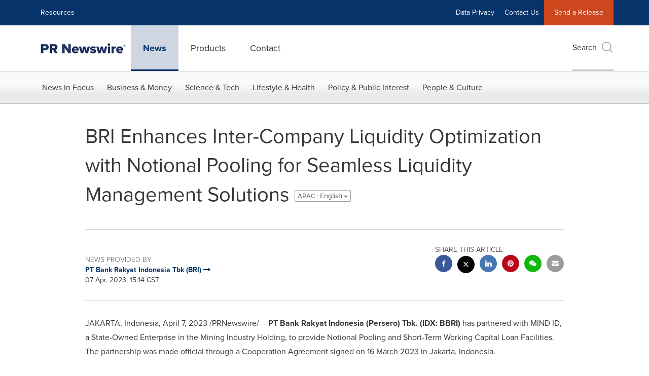

--- FILE ---
content_type: text/html; charset=UTF-8
request_url: https://www.prnewswire.com/apac/news-releases/bri-enhances-inter-company-liquidity-optimization-with-notional-pooling-for-seamless-liquidity-management-solutions-301792332.html
body_size: 24998
content:
<!doctype html>



<html lang="en">

<head>
  
        <meta charset="utf-8"/>
	    <meta content="IE=edge,chrome=1" http-equiv="X-UA-Compatible"/>
	    <meta name="viewport" content="width=device-width, initial-scale=1"/><link rel="icon" href="/content/dam/prnewswire/icons/2019-Q4-PRN-Icon-32-32.png" type="image/png"/>
    	<meta name="adobeLaunchScript" content="//assets.adobedtm.com/launch-ENb957f6e7383d4549b191e1190ed5476e.min"/>
		<script type="text/javascript" src="https://widgets.financialcontent.com/cision/stockquote.js" async></script>
	
 



<script src="https://code.jquery.com/jquery-3.5.0.min.js"></script>
<script src="https://fast.wistia.com/player.js" async></script>
<script src="https://fast.wistia.com/playlist.js" async></script> 
    
<link rel="stylesheet" href="/etc.clientlibs/prncom/clientlibs/newspage-clientlibs.min.css" type="text/css">





     
    
     
    <meta itemprop="description" content="/PRNewswire/ -- PT Bank Rakyat Indonesia (Persero) Tbk. (IDX: BBRI) has partnered with MIND ID, a State-Owned Enterprise in the Mining Industry Holding, to..."/>
    <meta name="description" content="/PRNewswire/ -- PT Bank Rakyat Indonesia (Persero) Tbk. (IDX: BBRI) has partnered with MIND ID, a State-Owned Enterprise in the Mining Industry Holding, to..."/>
    <!-- For structured data -->
    <meta itemprop="inLanguage" content="en-US"/>
    <!-- For language declaration -->
    <meta http-equiv="Content-Language" content="en-US"/>
    
    
        <link rel="icon" href="/content/dam/prnewswire/icons/2019-Q4-PRN-Icon-32-32.png" type="image/png"/>
    
    <title>BRI Enhances Inter-Company Liquidity Optimization with Notional Pooling for Seamless Liquidity Management Solutions</title>
    <meta name="author" content="PT Bank Rakyat Indonesia Tbk (BRI)"/>
    <meta name='Publisher' content="PR Newswire"/>
    <meta name="msvalidate.01" content="9D28F7743C790DD88F2D9C7375EF7ED5"/>
    <meta name="p:domain_verify" content="7d052ac42aa9e7505635404745861994"/>
    <meta name="referrer" content="unsafe-url"/>
    <meta name="google-site-verification" content="xDAXH-iSoJ2LVjsJb88HI03rnWfjQ3sQcczI4-EGotQ"/>
    <meta name="naver-site-verification" content="0aaad19c909a94c1b1cf1e782a10f0a6d8e14fc0"/>
    <meta name='date' content="2023-04-07T08:14:00+01:00"/>
    <meta name="twitter:card" content="summary_large_image"/>
    
    
        <meta name="twitter:site" content="@PRNewswire"/>
    
    <meta name="twitter:title" content="BRI Enhances Inter-Company Liquidity Optimization with Notional Pooling for Seamless Liquidity Management Solutions"/>
    <meta name="twitter:description" content="/PRNewswire/ -- PT Bank Rakyat Indonesia (Persero) Tbk. (IDX: BBRI) has partnered with MIND ID, a State-Owned Enterprise in the Mining Industry Holding, to..."/>
    
        <meta name="twitter:image" content="https://mma.prnewswire.com/media/2049698/1.jpg?p=twitter"/>
    
    <meta property="og:title" content="BRI Enhances Inter-Company Liquidity Optimization with Notional Pooling for Seamless Liquidity Management Solutions"/>
    <meta property="og:type" content="article"/>
    <meta property="og:description" content="/PRNewswire/ -- PT Bank Rakyat Indonesia (Persero) Tbk. (IDX: BBRI) has partnered with MIND ID, a State-Owned Enterprise in the Mining Industry Holding, to..."/>
    
        
            
                <meta property="og:image" content="https://mma.prnewswire.com/media/2049698/1.jpg?p=facebook"/>
            
        
    
    
     
    <meta property="og:url" content="https://www.prnewswire.com/apac/news-releases/bri-enhances-inter-company-liquidity-optimization-with-notional-pooling-for-seamless-liquidity-management-solutions-301792332.html"/>
    
        
        

            
            
                
                    
                        <meta name="robots" content="index, follow, max-image-preview:large"/>
                    
                    
                    
                
                
                <link rel="canonical" href="https://www.prnewswire.com/apac/news-releases/bri-enhances-inter-company-liquidity-optimization-with-notional-pooling-for-seamless-liquidity-management-solutions-301792332.html"/>
                
                     
                    <link rel="alternate" href="https://www.prnewswire.com/apac/news-releases/bri-enhances-inter-company-liquidity-optimization-with-notional-pooling-for-seamless-liquidity-management-solutions-301792332.html" hreflang="en-apac"/>
                
                     
                    <link rel="alternate" href="https://www.prnewswire.com/news-releases/bri-enhances-inter-company-liquidity-optimization-with-notional-pooling-for-seamless-liquidity-management-solutions-301792328.html" hreflang="en-us"/>
                
            
        

    
    <meta id="sharingTitle" content="BRI Enhances Inter-Company Liquidity Optimization with Notional Pooling for Seamless Liquidity Management Solutions"/>
    <meta id="sharingDesc" content="BRI Enhances Inter-Company Liquidity Optimization with Notional Pooling for Seamless Liquidity Management Solutions"/>
     
    
    
    <!-- Additional Authorable Meta tags -->
    
    <script type="application/ld+json">
        {
            "@context": "https://schema.org",
            "@type": "NewsArticle",
            "mainEntityOfPage": {
                "@id": "https://www.prnewswire.com/apac/news-releases/bri-enhances-inter-company-liquidity-optimization-with-notional-pooling-for-seamless-liquidity-management-solutions-301792332.html"
            },
            "headline": "BRI Enhances Inter-Company Liquidity Optimization with Notional Pooling for Seamless Liquidity Management Solutions",
            "image": [
                "https://mma.prnewswire.com/media/2049698/1.jpg?p=facebook"
            ],
            "datePublished": "2023-04-07T08:14:00+01:00",
            "dateModified": "2023-04-10T11:32:13+01:00",
            "description": "/PRNewswire/ -- PT Bank Rakyat Indonesia (Persero) Tbk. (IDX: BBRI) has partnered with MIND ID, a State-Owned Enterprise in the Mining Industry Holding, to...",
            "publisher": {
              "@type": "Organization",
              "name": "",
              "logo": {
                "@type": "ImageObject",
                "url": "https://www.prnewswire.com"
              }
            }
        }
    </script>
 
			 	<style>
			 		
/* Style Definitions */
span.prnews_span
{
font-size:8pt;
font-family:"Arial";
color:black;
}
a.prnews_a
{
color:blue;
}
li.prnews_li
{
font-size:8pt;
font-family:"Arial";
color:black;
}
p.prnews_p
{
font-size:0.62em;
font-family:"Arial";
color:black;
margin:0in;
}

			 	</style>
		 	          

	

</head>


<body class="prncom prncom_news-releases prncom_news-releases_news-template-b-one-asset prncom_news-releases_news-template-b-one-asset_index inline-gallery-template international-news-detail news blue-theme">
<a href="https://www.cision.com/about/accessibility/" tabindex="0" class="skipNavLink screen-only">Accessibility Statement</a>
<a href="#main" tabindex="0" class="skipNavLink screen-only">Skip Navigation</a>
<div class="page-wrap">
  

<div>
			 

    <header class="main-header visible-lg-block prnewswire-apac ">
    

 
<section class="nav-junior">
    <div class="container">
        <nav class="navbar navbar-junior" aria-label="primary">
                <div>
                    
                        
                        <ul class="nav navbar-nav"> <li>
                           <a href="https://www.cision.asia/resources/" target="_blank">Resources</a>
                             </li>
                                  </ul>
                    
                    
                        
                      <ul class="nav navbar-nav navbar-right"><li>
                                           <a href="https://gdpr.cision.com/" target="_blank">Data Privacy</a>
                                     </li>   <li>
											<a href="/apac/contact-us/general-inquiries/" target="_self">Contact Us</a>
										</li>  
                                <li class="bg-brand-secondary ">
                                    <a href="http://app.prnasia.com/" target="_blank">Send a Release</a>
                                </li> </ul>
                    
                </div>
        </nav>
    </div>
</section>
    <section class="nav-main">
    <div class="container">
        <nav class="navbar navbar-default" aria-label="secondary">
                <div class="navbar-header">
                    


<a class="navbar-brand" href="/apac/" target="_self">
        
        
            
            <img class="img-responsive " src="/content/dam/prnewswire/homepage/prn_cision_logo_desktop.png" title="Return to PR Newswire homepage" alt="Return to PR Newswire homepage" loading="lazy" onerror="this.onerror=null; this.src=''"/>
            
            
        
    </a>
               </div>
               <div>
                    



	<ul class="nav navbar-nav">
		
			<li class="dropdown" id="news">
				
				
					<a href="/apac/news-releases/news-releases-list/" target="_self" data-subnav="news">News</a>
				
			</li>
		
			<li class="dropdown" id="products">
				
					<a data-toggle="dropdown" role="button" tabindex="0" aria-haspopup="true" aria-expanded="false" aria-controls="products-submenu">Products <i class="fa fa-caret-down visible-xs-inline ml-xs" aria-hidden="true"></i>
					</a>
					<ul class="dropdown dropdown-menu dropdown-menu-left sub-menu selectortest" id="products-submenu">
						
							
  
    
      <li>
        <a href="/apac/products/overview/" class="omniture-sub-menu" title="Overview" target="_self">Overview</a>
      </li>
    
      <li>
        <a href="/apac/products/content-distribution/" class="omniture-sub-menu" title="Distribution by PR Newswire" target="_self">Distribution by PR Newswire</a>
      </li>
    
      <li>
        <a href="/apac/products/guaranteed-paid-placement/" class="omniture-sub-menu" title="Guaranteed Paid Placement" target="_self">Guaranteed Paid Placement</a>
      </li>
    
      <li>
        <a href="/apac/products/cision-global-media-monitoring-tools/" class="omniture-sub-menu" title="Cision Media Monitoring" target="_self">Cision Media Monitoring</a>
      </li>
    
      <li>
        <a href="/apac/products/multichannel-amplification/" class="omniture-sub-menu" title="Multichannel Amplification" target="_self">Multichannel Amplification</a>
      </li>
    
      <li>
        <a href="/apac/products/all-products/" class="omniture-sub-menu" title="All Products" target="_self">All Products</a>
      </li>
    
  
  
  

						
					</ul>
				
				
			</li>
		
			<li class="dropdown" id="contact">
				
					<a data-toggle="dropdown" role="button" tabindex="0" aria-haspopup="true" aria-expanded="false" aria-controls="contact-submenu">Contact <i class="fa fa-caret-down visible-xs-inline ml-xs" aria-hidden="true"></i>
					</a>
					<ul class="dropdown dropdown-menu dropdown-menu-left sub-menu selectortest" id="contact-submenu">
						
							
  
  
    
      
        
          <li>
            <a href="/apac/contact-us/general-inquiries/" class="omniture-sub-menu" title="General Inquiries">General Inquiries</a>
          </li>
        
      
    
      
        
          <li>
            <a href="/apac/request-a-demo/" class="omniture-sub-menu" title="Request a Demo">Request a Demo</a>
          </li>
        
      
    
      
        
          <li>
            <a href="/apac/contact-us/partnerships/" class="omniture-sub-menu" title="Partnerships">Partnerships</a>
          </li>
        
      
    
      
        
          <li>
            <a href="/apac/contact-us/media-inquiries/" class="omniture-sub-menu" title="Media Inquiries">Media Inquiries</a>
          </li>
        
      
    
  
  

						
					</ul>
				
				
			</li>
		
	</ul>

                </div>
				
                    <div>
					 
					   
					  		


	
	
			
		<script>
			var siteSearchProperties = '{"viewAllorglabelHtml":"Organizations <span>View all</span>","viewAllprodlabelHtml":null,"viewAllresourcelabelHtml":null,"newsReleasePrefix":"/apac/news-releases/","viewAllNewslabelHtml":null}';
			siteSearchProperties = JSON.parse(siteSearchProperties);
		</script>
	   		<div id="sitesearch">
	   		

	 <div class="pull-right">
          <button data-toggle="modal" data-target="#search-modal" class="search_btn">
              Search<span aria-hidden="true" class="btr bt-search bt-lg text-muted"></span>
             
             
            <input type="hidden" id="pathPrefix" name="pathPrefix"/>
            <input type="hidden" id="siteValue" name="siteValue" value="prnewswire-apac"/>
            <input type="hidden" id="langValue" name="langValue" value="en"/>
        </button>
     </div>
 
 
 
 
 
 

<div class="modal fade modal-qs-search" id="search-modal" tabindex="-1">
          <div role="dialog" aria-modal="true" aria-label="Search" class="modal-dialog modal-lg">
            <div class="modal-content">
            <div class="col-sm-1 pull-right">
                <button type="button" class="close" data-dismiss="modal" aria-label="Close"><i class="btr bt-times"></i></button>
            </div>
              <div class="modal-body col-sm-10 col-sm-offset-1" tabindex="0">
                <form class="search-bar">
                  <div class="input-group">

                  	<input type="hidden" id="sitesearchurl" name="searchlink" value="/apac/search/all/"/>
                  	<input type="hidden" id="prodsearchurl" name="prodsearchlink" value="/apac/search/products/"/>
                  	<input type="hidden" id="resourcesearchurl" name="resourcesearchlink" value="/apac/search/resources/"/>
                  	<input type="hidden" id="orgsearchurl" name="orgsearchlink" value="/apac/search/organisation/"/>
                  	<input type="hidden" id="allnewssearchurl" name="allnewssearchlink" value="/apac/search/news/"/>
                  	<input type="hidden" id="enableQuickSearch" name="enableQuickSearch" value="true"/>

                  	<input type="hidden" id="newsVanityPathURL" name="newsVanityPathURL" value="/news/"/>
                      <input type="hidden" id="currentPagePathURL" name="currentPagePathURL" value="/content/prnewswire/apac/en/news-releases"/>
                      <label class="search-label" id="SearchLabel" for="sitesearchbox">Search</label>
                  	 <span style="display: none" id="autopoplabel" aria-hidden="true">When typing in this field, a list of search results will appear and be automatically updated as you type.</span>
                      <div class="results-count sr-only" aria-live="assertive"></div>
                      <input type="text" id="sitesearchbox" name="Search" aria-controls="results" aria-haspopup="listbox" aria-expanded="false" aria-describedby="autopoplabel" autocomplete="off" aria-autocomplete="list" class="form-control form-search" placeholder="Search News Release, Organizations, Resources and Products"/>

                  </div>
                  <div class="qs-error">
                  </div>
                </form>
              <div class="qs-results-container">
                  <div class="qs-pending">
                    <div class="row">
                      <div class="col-sm-1">
                        <div class='uil-ring-css small'>
                          <div></div>
                        </div>
                      </div>
                      <div class="col-sm-11">
                        <p class="text-muted">Searching for your content...</p>
                      </div>
                    </div>
                  </div>
                  <div class="row">
                    <div class="col-sm-12">
                      <div class="qs-results" id="response-json">
                        <div class="media qs-no-results">
		                  <div class="media-left media-middle">
		                    <i class="btr bt-exclamation-circle bt-2x text-muted"></i>
		                  </div>
		                  <div class="media-body media-middle">
		                    <span><strong>No results found. Please change your search terms and try again.</strong></span>
		                  </div>
		                </div>

                        <div id="eraResponseJson"> </div>
                      </div>
                      
                    </div>
                  </div>
                </div>
              </div>
            </div>
          </div>
        </div>
	
	   		</div>
		

		

					   
					  	                   
					
					</div>
				
           </nav>
           
    </div>
</section>

    
                <div class="navigation-menu" id="sub-nav-tier" style="display: none;">
                    <div class="nav-subnav hidden-xs">
						<div class="container">
							
								
									<nav class="navbar news" id="mainNav-news" style="display: none;" aria-label="news">
										
											
											

  <ul class="nav nav-pills tier-two  ">
    
      
        
          
          
          
            <li class="nav-dropdown dropdown fw nav-title">
              <a class="dropdown-toggle" href="#" role="button" data-toggle="dropdown" tabindex="0" aria-expanded="false" aria-controls="1-submenu" title="News in Focus"> News in Focus </a>
              
                
                  
                  <ul class="dropdown-menu tier-three" id="1-submenu">
                    <li class="row">
                      <div class="col-sm-12">
                        <div class="nav-list-item">
                          
	
	
	
	
		
		
			
				<div class="col-sm-4">
					<ul class="nav-tier col_item col_item_list2">
						<li><h2><a href="/apac/news-releases/news-releases-list/" data-omniture="{&quot;SubNavigationLink&quot;:&quot;NR | News in Focus | Browse News Releases&quot;,&quot;FormSubNavBar&quot;:&quot;true&quot;}" class="media-heading omniture-subnav" style="font-weight:bold">Browse News Releases</a></h2></li>
						
							
							
	
		<li>
			<a class="omniture-subnav" href="/apac/news-releases/news-releases-list/" data-omniture="{&quot;SubNavigationLink&quot;:&quot;&quot;,&quot;FormSubNavBar&quot;:&quot;true&quot;}">All News Releases
			</a>
		</li>
	
		<li>
			<a class="omniture-subnav" href="/apac/news-releases/all-public-company-news/" data-omniture="{&quot;SubNavigationLink&quot;:&quot;&quot;,&quot;FormSubNavBar&quot;:&quot;true&quot;}">All Public Company
			</a>
		</li>
	
		<li>
			<a class="omniture-subnav" href="#/" data-omniture="{&quot;SubNavigationLink&quot;:&quot;&quot;,&quot;FormSubNavBar&quot;:&quot;true&quot;}">English-only
			</a>
		</li>
	

						


						
							
							
						
						
						
					</ul>
				</div>
			
		
			
				<div class="col-sm-4">
					<ul class="nav-tier col_item col_item_list2">
						<li><h2><a href="/apac/news-releases/multimedia/multimedia-list/" data-omniture="{&quot;SubNavigationLink&quot;:&quot;NR | News in Focus | All Multimedia&quot;,&quot;FormSubNavBar&quot;:&quot;true&quot;}" class="media-heading omniture-subnav" style="font-weight:bold">All Multimedia</a></h2></li>
						
							
							
	
		<li>
			<a class="omniture-subnav" href="/apac/news-releases/multimedia/multimedia-list/" data-omniture="{&quot;SubNavigationLink&quot;:&quot;&quot;,&quot;FormSubNavBar&quot;:&quot;true&quot;}">All Multimedia
			</a>
		</li>
	
		<li>
			<a class="omniture-subnav" href="/apac/news-releases/photos/photos-list/" data-omniture="{&quot;SubNavigationLink&quot;:&quot;&quot;,&quot;FormSubNavBar&quot;:&quot;true&quot;}">All Photos
			</a>
		</li>
	
		<li>
			<a class="omniture-subnav" href="/apac/news-releases/videos/videos-list/" data-omniture="{&quot;SubNavigationLink&quot;:&quot;&quot;,&quot;FormSubNavBar&quot;:&quot;true&quot;}">All Videos
			</a>
		</li>
	

						


						
							
							
						
						
						
					</ul>
				</div>
			
		
	


                        </div>
                      </div>
                    </li>
                  </ul>
                
              
              
            </li>
          
        
          
          
          
            <li class="nav-dropdown dropdown fw nav-title">
              <a class="dropdown-toggle" href="#" role="button" data-toggle="dropdown" tabindex="0" aria-expanded="false" aria-controls="2-submenu" title="Business &amp; Money"> Business &amp; Money </a>
              
              
                
                  
                  <ul class="dropdown-menu tier-three">
    <li class="row">
        <ul class="nav-tier"><li><h2><a href="/apac/news-releases/automotive-transportation-latest-news/automotive-transportation-latest-news-list/" class="media-heading omniture-subnav" data-omniture="{&quot;SubNavigationLink&quot;:&quot;&quot;,&quot;FormSubNavBar&quot;:&quot;true&quot;}">Auto &amp; Transportation</a></h2></li>
                                                        <li><a class="omniture-subnav" href="/apac/news-releases/automotive-transportation-latest-news/aerospace-defense-list/" data-omniture="{&quot;SubNavigationLink&quot;:&quot;NR | Business &amp; Money | Auto &amp; Transportation | Aerospace &amp; Defense &quot;,&quot;FormSubNavBar&quot;:&quot;true&quot;}">Aerospace &amp; Defense
        </a></li><li><a class="omniture-subnav" href="/apac/news-releases/automotive-transportation-latest-news/air-freight-list/" data-omniture="{&quot;SubNavigationLink&quot;:&quot;NR | Business &amp; Money | Auto &amp; Transportation | Air Freight &quot;,&quot;FormSubNavBar&quot;:&quot;true&quot;}">Air Freight
        </a></li><li><a class="omniture-subnav" href="/apac/news-releases/automotive-transportation-latest-news/airlines-aviation-list/" data-omniture="{&quot;SubNavigationLink&quot;:&quot;NR | Business &amp; Money | Auto &amp; Transportation | Airlines &amp; Aviation &quot;,&quot;FormSubNavBar&quot;:&quot;true&quot;}">Airlines &amp; Aviation
        </a></li><li><a class="omniture-subnav" href="/apac/news-releases/automotive-transportation-latest-news/automotive-list/" data-omniture="{&quot;SubNavigationLink&quot;:&quot;NR | Business &amp; Money | Auto &amp; Transportation | Automotive &quot;,&quot;FormSubNavBar&quot;:&quot;true&quot;}">Automotive
        </a></li><li><a class="omniture-subnav" href="/apac/news-releases/automotive-transportation-latest-news/maritime-shipbuilding-list/" data-omniture="{&quot;SubNavigationLink&quot;:&quot;NR | Business &amp; Money | Auto &amp; Transportation | Maritime &amp; Shipbuilding &quot;,&quot;FormSubNavBar&quot;:&quot;true&quot;}">Maritime &amp; Shipbuilding
        </a></li><li><a class="omniture-subnav" href="/apac/news-releases/automotive-transportation-latest-news/railroads-and-intermodal-transportation-list/" data-omniture="{&quot;SubNavigationLink&quot;:&quot;NR | Business &amp; Money | Auto &amp; Transportation | Railroads &amp; Intermodal Transportation &quot;,&quot;FormSubNavBar&quot;:&quot;true&quot;}">Railroads &amp; Intermodal Transportation
        </a></li><li><a class="omniture-subnav" href="/apac/news-releases/automotive-transportation-latest-news/supply-chain-logistics-list/" data-omniture="{&quot;SubNavigationLink&quot;:&quot;NR | Business &amp; Money | Auto &amp; Transportation | Supply Chain/Logistics &quot;,&quot;FormSubNavBar&quot;:&quot;true&quot;}">Supply Chain/Logistics
        </a></li><li><a class="omniture-subnav" href="/apac/news-releases/automotive-transportation-latest-news/transportation-trucking-railroad-list/" data-omniture="{&quot;SubNavigationLink&quot;:&quot;NR | Business &amp; Money | Auto &amp; Transportation | Transportation, Trucking &amp; Railroad &quot;,&quot;FormSubNavBar&quot;:&quot;true&quot;}">Transportation, Trucking &amp; Railroad
        </a></li><li><a class="omniture-subnav" href="/apac/news-releases/automotive-transportation-latest-news/travel-list/" data-omniture="{&quot;SubNavigationLink&quot;:&quot;NR | Business &amp; Money | Auto &amp; Transportation | Travel &quot;,&quot;FormSubNavBar&quot;:&quot;true&quot;}">Travel
        </a></li><li><a class="omniture-subnav" href="/apac/news-releases/automotive-transportation-latest-news/trucking-and-road-transportation-list/" data-omniture="{&quot;SubNavigationLink&quot;:&quot;NR | Business &amp; Money | Auto &amp; Transportation | Trucking &amp; Road Transportation &quot;,&quot;FormSubNavBar&quot;:&quot;true&quot;}">Trucking &amp; Road Transportation
        </a></li><li><h2><a class="media-heading omniture-subnav" href="/apac/news-releases/automotive-transportation-latest-news/automotive-transportation-latest-news-list/" data-omniture="{&quot;SubNavigationLink&quot;:&quot;NR | Business &amp; Money | Auto &amp; Transportation | View All Auto &amp; Transportation  &quot;,&quot;FormSubNavBar&quot;:&quot;true&quot;}">View All Auto &amp; Transportation </a></h2></li></ul>
        <ul class="nav-tier"><li><h2><a href="/apac/news-releases/business-technology-latest-news/business-technology-latest-news-list/" class="media-heading omniture-subnav" data-omniture="{&quot;SubNavigationLink&quot;:&quot;&quot;,&quot;FormSubNavBar&quot;:&quot;true&quot;}">Business Technology</a></h2></li>
                                                        <li><a class="omniture-subnav" href="/apac/news-releases/business-technology-latest-news/blockchain-list/" data-omniture="{&quot;SubNavigationLink&quot;:&quot;NR | Business &amp; Money | Business Technology | Blockchain &quot;,&quot;FormSubNavBar&quot;:&quot;true&quot;}">Blockchain
        </a></li><li><a class="omniture-subnav" href="/apac/news-releases/business-technology-latest-news/broadcast-tech-list/" data-omniture="{&quot;SubNavigationLink&quot;:&quot;NR | Business &amp; Money | Business Technology | Broadcast Tech &quot;,&quot;FormSubNavBar&quot;:&quot;true&quot;}">Broadcast Tech
        </a></li><li><a class="omniture-subnav" href="/apac/news-releases/business-technology-latest-news/computer-electronics-list/" data-omniture="{&quot;SubNavigationLink&quot;:&quot;NR | Business &amp; Money | Business Technology | Computer &amp; Electronics &quot;,&quot;FormSubNavBar&quot;:&quot;true&quot;}">Computer &amp; Electronics
        </a></li><li><a class="omniture-subnav" href="/apac/news-releases/business-technology-latest-news/computer-accessories-list/" data-omniture="{&quot;SubNavigationLink&quot;:&quot;NR | Business &amp; Money | Business Technology | Computer Accessories &quot;,&quot;FormSubNavBar&quot;:&quot;true&quot;}">Computer Accessories
        </a></li><li><a class="omniture-subnav" href="/apac/news-releases/business-technology-latest-news/computer-hardware-list/" data-omniture="{&quot;SubNavigationLink&quot;:&quot;NR | Business &amp; Money | Business Technology | Computer Hardware &quot;,&quot;FormSubNavBar&quot;:&quot;true&quot;}">Computer Hardware
        </a></li><li><a class="omniture-subnav" href="/apac/news-releases/business-technology-latest-news/computer-networks-list/" data-omniture="{&quot;SubNavigationLink&quot;:&quot;NR | Business &amp; Money | Business Technology | Computer Networks &quot;,&quot;FormSubNavBar&quot;:&quot;true&quot;}">Computer Networks
        </a></li><li><a class="omniture-subnav" href="/apac/news-releases/business-technology-latest-news/computer-software-list/" data-omniture="{&quot;SubNavigationLink&quot;:&quot;NR | Business &amp; Money | Business Technology | Computer Software &quot;,&quot;FormSubNavBar&quot;:&quot;true&quot;}">Computer Software
        </a></li><li><a class="omniture-subnav" href="/apac/news-releases/business-technology-latest-news/data-analytics-list/" data-omniture="{&quot;SubNavigationLink&quot;:&quot;NR | Business &amp; Money | Business Technology | Data Analytics &quot;,&quot;FormSubNavBar&quot;:&quot;true&quot;}">Data Analytics
        </a></li><li><a class="omniture-subnav" href="/apac/news-releases/business-technology-latest-news/electronic-commerce-list/" data-omniture="{&quot;SubNavigationLink&quot;:&quot;NR | Business &amp; Money | Business Technology | Electronic Commerce &quot;,&quot;FormSubNavBar&quot;:&quot;true&quot;}">Electronic Commerce
        </a></li><li><a class="omniture-subnav" href="/apac/news-releases/business-technology-latest-news/electronic-components-list/" data-omniture="{&quot;SubNavigationLink&quot;:&quot;NR | Business &amp; Money | Business Technology | Electronic Components &quot;,&quot;FormSubNavBar&quot;:&quot;true&quot;}">Electronic Components
        </a></li><li><a class="omniture-subnav" href="/apac/news-releases/business-technology-latest-news/electronic-design-automation-list/" data-omniture="{&quot;SubNavigationLink&quot;:&quot;NR | Business &amp; Money | Business Technology | Electronic Design Automation &quot;,&quot;FormSubNavBar&quot;:&quot;true&quot;}">Electronic Design Automation
        </a></li><li><a class="omniture-subnav" href="/apac/news-releases/business-technology-latest-news/financial-technology-list/" data-omniture="{&quot;SubNavigationLink&quot;:&quot;NR | Business &amp; Money | Business Technology | Financial Technology &quot;,&quot;FormSubNavBar&quot;:&quot;true&quot;}">Financial Technology
        </a></li><li><a class="omniture-subnav" href="/apac/news-releases/business-technology-latest-news/high-tech-security-list/" data-omniture="{&quot;SubNavigationLink&quot;:&quot;NR | Business &amp; Money | Business Technology | High-Tech Security &quot;,&quot;FormSubNavBar&quot;:&quot;true&quot;}">High-Tech Security
        </a></li><li><a class="omniture-subnav" href="/apac/news-releases/business-technology-latest-news/internet-technology-list/" data-omniture="{&quot;SubNavigationLink&quot;:&quot;NR | Business &amp; Money | Business Technology | Internet Technology &quot;,&quot;FormSubNavBar&quot;:&quot;true&quot;}">Internet Technology
        </a></li><li><a class="omniture-subnav" href="/apac/news-releases/business-technology-latest-news/nanotechnology-list/" data-omniture="{&quot;SubNavigationLink&quot;:&quot;NR | Business &amp; Money | Business Technology | Nanotechnology &quot;,&quot;FormSubNavBar&quot;:&quot;true&quot;}">Nanotechnology
        </a></li><li><a class="omniture-subnav" href="/apac/news-releases/business-technology-latest-news/semiconductors-list/" data-omniture="{&quot;SubNavigationLink&quot;:&quot;NR | Business &amp; Money | Business Technology | Semiconductors &quot;,&quot;FormSubNavBar&quot;:&quot;true&quot;}">Semiconductors
        </a></li><li><h2><a class="media-heading omniture-subnav" href="/apac/news-releases/business-technology-latest-news/business-technology-latest-news-list/" data-omniture="{&quot;SubNavigationLink&quot;:&quot;NR | Business &amp; Money | Business Technology | View All Business Technology  &quot;,&quot;FormSubNavBar&quot;:&quot;true&quot;}">View All Business Technology </a></h2></li></ul>
        <ul class="nav-tier"><li><h2><a href="/apac/news-releases/entertainment-media-latest-news/entertainment-media-latest-news-list/" class="media-heading omniture-subnav" data-omniture="{&quot;SubNavigationLink&quot;:&quot;&quot;,&quot;FormSubNavBar&quot;:&quot;true&quot;}">Entertain­ment &amp; Media</a></h2></li>
                                                        <li><a class="omniture-subnav" href="/apac/news-releases/entertainment-media-latest-news/advertising-list/" data-omniture="{&quot;SubNavigationLink&quot;:&quot;NR | Business &amp; Money | Entertain­ment &amp; Media | Advertising &quot;,&quot;FormSubNavBar&quot;:&quot;true&quot;}">Advertising
        </a></li><li><a class="omniture-subnav" href="/apac/news-releases/entertainment-media-latest-news/art-culture-design-list/" data-omniture="{&quot;SubNavigationLink&quot;:&quot;NR | Business &amp; Money | Entertain­ment &amp; Media | Art, Culture &amp; Design &quot;,&quot;FormSubNavBar&quot;:&quot;true&quot;}">Art, Culture &amp; Design
        </a></li><li><a class="omniture-subnav" href="/apac/news-releases/entertainment-media-latest-news/books-list/" data-omniture="{&quot;SubNavigationLink&quot;:&quot;NR | Business &amp; Money | Entertain­ment &amp; Media | Books &quot;,&quot;FormSubNavBar&quot;:&quot;true&quot;}">Books
        </a></li><li><a class="omniture-subnav" href="/apac/news-releases/entertainment-media-latest-news/entertainment-list/" data-omniture="{&quot;SubNavigationLink&quot;:&quot;NR | Business &amp; Money | Entertain­ment &amp; Media | Entertainment &quot;,&quot;FormSubNavBar&quot;:&quot;true&quot;}">Entertainment
        </a></li><li><a class="omniture-subnav" href="/apac/news-releases/entertainment-media-latest-news/film-and-motion-picture-list/" data-omniture="{&quot;SubNavigationLink&quot;:&quot;NR | Business &amp; Money | Entertain­ment &amp; Media | Film &amp; Motion Picture &quot;,&quot;FormSubNavBar&quot;:&quot;true&quot;}">Film &amp; Motion Picture
        </a></li><li><a class="omniture-subnav" href="/apac/news-releases/entertainment-media-latest-news/magazines-list/" data-omniture="{&quot;SubNavigationLink&quot;:&quot;NR | Business &amp; Money | Entertain­ment &amp; Media | Magazines &quot;,&quot;FormSubNavBar&quot;:&quot;true&quot;}">Magazines
        </a></li><li><a class="omniture-subnav" href="/apac/news-releases/entertainment-media-latest-news/music-list/" data-omniture="{&quot;SubNavigationLink&quot;:&quot;NR | Business &amp; Money | Entertain­ment &amp; Media | Music &quot;,&quot;FormSubNavBar&quot;:&quot;true&quot;}">Music
        </a></li><li><a class="omniture-subnav" href="/apac/news-releases/entertainment-media-latest-news/publishing-information-services-list/" data-omniture="{&quot;SubNavigationLink&quot;:&quot;NR | Business &amp; Money | Entertain­ment &amp; Media | Publishing &amp; Information Services &quot;,&quot;FormSubNavBar&quot;:&quot;true&quot;}">Publishing &amp; Information Services
        </a></li><li><a class="omniture-subnav" href="/apac/news-releases/entertainment-media-latest-news/radio-list/" data-omniture="{&quot;SubNavigationLink&quot;:&quot;NR | Business &amp; Money | Entertain­ment &amp; Media | Radio &amp; Podcast &quot;,&quot;FormSubNavBar&quot;:&quot;true&quot;}">Radio &amp; Podcast
        </a></li><li><a class="omniture-subnav" href="/apac/news-releases/entertainment-media-latest-news/television-list/" data-omniture="{&quot;SubNavigationLink&quot;:&quot;NR | Business &amp; Money | Entertain­ment &amp; Media | Television &quot;,&quot;FormSubNavBar&quot;:&quot;true&quot;}">Television
        </a></li><li><h2><a class="media-heading omniture-subnav" href="/apac/news-releases/entertainment-media-latest-news/entertainment-media-latest-news-list/" data-omniture="{&quot;SubNavigationLink&quot;:&quot;NR | Business &amp; Money | Entertain­ment &amp; Media | View All Entertain­ment &amp; Media  &quot;,&quot;FormSubNavBar&quot;:&quot;true&quot;}">View All Entertain­ment &amp; Media </a></h2></li></ul>
        <ul class="nav-tier"><li><h2><a href="/apac/news-releases/financial-services-latest-news/financial-services-latest-news-list/" class="media-heading omniture-subnav" data-omniture="{&quot;SubNavigationLink&quot;:&quot;&quot;,&quot;FormSubNavBar&quot;:&quot;true&quot;}">Financial Services &amp; Investing</a></h2></li>
                                                        <li><a class="omniture-subnav" href="/apac/news-releases/financial-services-latest-news/accounting-news-issues-list/" data-omniture="{&quot;SubNavigationLink&quot;:&quot;NR | Business &amp; Money | Financial Services &amp; Investing | Accounting News &amp; Issues &quot;,&quot;FormSubNavBar&quot;:&quot;true&quot;}">Accounting News &amp; Issues
        </a></li><li><a class="omniture-subnav" href="/apac/news-releases/financial-services-latest-news/acquisitions-mergers-and-takeovers-list/" data-omniture="{&quot;SubNavigationLink&quot;:&quot;NR | Business &amp; Money | Financial Services &amp; Investing | Acquisitions, Mergers &amp; Takeovers &quot;,&quot;FormSubNavBar&quot;:&quot;true&quot;}">Acquisitions, Mergers &amp; Takeovers
        </a></li><li><a class="omniture-subnav" href="/apac/news-releases/financial-services-latest-news/banking-financial-services-list/" data-omniture="{&quot;SubNavigationLink&quot;:&quot;NR | Business &amp; Money | Financial Services &amp; Investing | Banking &amp; Financial Services &quot;,&quot;FormSubNavBar&quot;:&quot;true&quot;}">Banking &amp; Financial Services
        </a></li><li><a class="omniture-subnav" href="/apac/news-releases/financial-services-latest-news/bankruptcy-list/" data-omniture="{&quot;SubNavigationLink&quot;:&quot;NR | Business &amp; Money | Financial Services &amp; Investing | Bankruptcy &quot;,&quot;FormSubNavBar&quot;:&quot;true&quot;}">Bankruptcy
        </a></li><li><a class="omniture-subnav" href="/apac/news-releases/financial-services-latest-news/bond-stock-ratings-list/" data-omniture="{&quot;SubNavigationLink&quot;:&quot;NR | Business &amp; Money | Financial Services &amp; Investing | Bond &amp; Stock Ratings &quot;,&quot;FormSubNavBar&quot;:&quot;true&quot;}">Bond &amp; Stock Ratings
        </a></li><li><a class="omniture-subnav" href="/apac/news-releases/financial-services-latest-news/conference-call-announcements-list/" data-omniture="{&quot;SubNavigationLink&quot;:&quot;NR | Business &amp; Money | Financial Services &amp; Investing | Conference Call Announcements &quot;,&quot;FormSubNavBar&quot;:&quot;true&quot;}">Conference Call Announcements
        </a></li><li><a class="omniture-subnav" href="/apac/news-releases/financial-services-latest-news/contracts-list/" data-omniture="{&quot;SubNavigationLink&quot;:&quot;NR | Business &amp; Money | Financial Services &amp; Investing | Contracts &quot;,&quot;FormSubNavBar&quot;:&quot;true&quot;}">Contracts
        </a></li><li><a class="omniture-subnav" href="/apac/news-releases/financial-services-latest-news/cryptocurrency-list/" data-omniture="{&quot;SubNavigationLink&quot;:&quot;NR | Business &amp; Money | Financial Services &amp; Investing | Cryptocurrency &quot;,&quot;FormSubNavBar&quot;:&quot;true&quot;}">Cryptocurrency
        </a></li><li><a class="omniture-subnav" href="/apac/news-releases/financial-services-latest-news/dividends-list/" data-omniture="{&quot;SubNavigationLink&quot;:&quot;NR | Business &amp; Money | Financial Services &amp; Investing | Dividends &quot;,&quot;FormSubNavBar&quot;:&quot;true&quot;}">Dividends
        </a></li><li><a class="omniture-subnav" href="/apac/news-releases/financial-services-latest-news/earnings-list/" data-omniture="{&quot;SubNavigationLink&quot;:&quot;NR | Business &amp; Money | Financial Services &amp; Investing | Earnings &quot;,&quot;FormSubNavBar&quot;:&quot;true&quot;}">Earnings
        </a></li><li><a class="omniture-subnav" href="/apac/news-releases/financial-services-latest-news/earnings-forecasts-projections-list/" data-omniture="{&quot;SubNavigationLink&quot;:&quot;NR | Business &amp; Money | Financial Services &amp; Investing | Earnings Projections or Forecasts &quot;,&quot;FormSubNavBar&quot;:&quot;true&quot;}">Earnings Projections or Forecasts
        </a></li><li><a class="omniture-subnav" href="/apac/news-releases/financial-services-latest-news/financing-agreements-list/" data-omniture="{&quot;SubNavigationLink&quot;:&quot;NR | Business &amp; Money | Financial Services &amp; Investing | Financing Agreements &quot;,&quot;FormSubNavBar&quot;:&quot;true&quot;}">Financing Agreements
        </a></li><li><a class="omniture-subnav" href="/apac/news-releases/financial-services-latest-news/insurance-list/" data-omniture="{&quot;SubNavigationLink&quot;:&quot;NR | Business &amp; Money | Financial Services &amp; Investing | Insurance &quot;,&quot;FormSubNavBar&quot;:&quot;true&quot;}">Insurance
        </a></li><li><a class="omniture-subnav" href="/apac/news-releases/financial-services-latest-news/investment-options/" data-omniture="{&quot;SubNavigationLink&quot;:&quot;NR | Business &amp; Money | Financial Services &amp; Investing | Investment Options &quot;,&quot;FormSubNavBar&quot;:&quot;true&quot;}">Investment Options
        </a></li><li><a class="omniture-subnav" href="/apac/news-releases/financial-services-latest-news/joint-ventures-list/" data-omniture="{&quot;SubNavigationLink&quot;:&quot;NR | Business &amp; Money | Financial Services &amp; Investing | Joint Ventures &quot;,&quot;FormSubNavBar&quot;:&quot;true&quot;}">Joint Ventures
        </a></li><li><a class="omniture-subnav" href="/apac/news-releases/financial-services-latest-news/mutual-funds-list/" data-omniture="{&quot;SubNavigationLink&quot;:&quot;NR | Business &amp; Money | Financial Services &amp; Investing | Mutual Funds &quot;,&quot;FormSubNavBar&quot;:&quot;true&quot;}">Mutual Funds
        </a></li><li><a class="omniture-subnav" href="/apac/news-releases/financial-services-latest-news/offerings-list/" data-omniture="{&quot;SubNavigationLink&quot;:&quot;NR | Business &amp; Money | Financial Services &amp; Investing | Offerings &quot;,&quot;FormSubNavBar&quot;:&quot;true&quot;}">Offerings
        </a></li><li><a class="omniture-subnav" href="/apac/news-releases/financial-services-latest-news/private-placement-list/" data-omniture="{&quot;SubNavigationLink&quot;:&quot;NR | Business &amp; Money | Financial Services &amp; Investing | Private Placement &quot;,&quot;FormSubNavBar&quot;:&quot;true&quot;}">Private Placement
        </a></li><li><a class="omniture-subnav" href="/apac/news-releases/financial-services-latest-news/real-estate-list/" data-omniture="{&quot;SubNavigationLink&quot;:&quot;NR | Business &amp; Money | Financial Services &amp; Investing | Real Estate &quot;,&quot;FormSubNavBar&quot;:&quot;true&quot;}">Real Estate
        </a></li><li><a class="omniture-subnav" href="/apac/news-releases/financial-services-latest-news/restructuring-recapitalization-list/" data-omniture="{&quot;SubNavigationLink&quot;:&quot;NR | Business &amp; Money | Financial Services &amp; Investing | Restructuring &amp; Recapitalization &quot;,&quot;FormSubNavBar&quot;:&quot;true&quot;}">Restructuring &amp; Recapitalization
        </a></li><li><a class="omniture-subnav" href="/apac/news-releases/financial-services-latest-news/sales-reports-list/" data-omniture="{&quot;SubNavigationLink&quot;:&quot;NR | Business &amp; Money | Financial Services &amp; Investing | Sales Reports &quot;,&quot;FormSubNavBar&quot;:&quot;true&quot;}">Sales Reports
        </a></li><li><a class="omniture-subnav" href="/apac/news-releases/financial-services-latest-news/shareholder-activism-list/" data-omniture="{&quot;SubNavigationLink&quot;:&quot;NR | Business &amp; Money | Financial Services &amp; Investing | Shareholder Activism &quot;,&quot;FormSubNavBar&quot;:&quot;true&quot;}">Shareholder Activism
        </a></li><li><a class="omniture-subnav" href="/apac/news-releases/financial-services-latest-news/shareholder-meetings/" data-omniture="{&quot;SubNavigationLink&quot;:&quot;NR | Business &amp; Money | Financial Services &amp; Investing | Shareholder Meetings &quot;,&quot;FormSubNavBar&quot;:&quot;true&quot;}">Shareholder Meetings
        </a></li><li><a class="omniture-subnav" href="/apac/news-releases/financial-services-latest-news/venture-capital-list/" data-omniture="{&quot;SubNavigationLink&quot;:&quot;NR | Business &amp; Money | Financial Services &amp; Investing | Venture Capital &quot;,&quot;FormSubNavBar&quot;:&quot;true&quot;}">Venture Capital
        </a></li><li><h2><a class="media-heading omniture-subnav" href="/apac/news-releases/financial-services-latest-news/financial-services-latest-news-list/" data-omniture="{&quot;SubNavigationLink&quot;:&quot;NR | Business &amp; Money | Financial Services &amp; Investing | View All Financial Services &amp; Investing  &quot;,&quot;FormSubNavBar&quot;:&quot;true&quot;}">View All Financial Services &amp; Investing </a></h2></li></ul>
        <ul class="nav-tier"><li><h2><a href="/apac/news-releases/general-business-latest-news/general-business-latest-news-list/" class="media-heading omniture-subnav" data-omniture="{&quot;SubNavigationLink&quot;:&quot;&quot;,&quot;FormSubNavBar&quot;:&quot;true&quot;}">General Business</a></h2></li>
                                                        <li><a class="omniture-subnav" href="/apac/news-releases/general-business-latest-news/awards-list/" data-omniture="{&quot;SubNavigationLink&quot;:&quot;NR | Business &amp; Money | General Business | Awards &quot;,&quot;FormSubNavBar&quot;:&quot;true&quot;}">Awards
        </a></li><li><a class="omniture-subnav" href="/apac/news-releases/general-business-latest-news/commercial-real-estate-list/" data-omniture="{&quot;SubNavigationLink&quot;:&quot;NR | Business &amp; Money | General Business | Commercial Real Estate &quot;,&quot;FormSubNavBar&quot;:&quot;true&quot;}">Commercial Real Estate
        </a></li><li><a class="omniture-subnav" href="/apac/news-releases/general-business-latest-news/corporate-expansion-list/" data-omniture="{&quot;SubNavigationLink&quot;:&quot;NR | Business &amp; Money | General Business | Corporate Expansion &quot;,&quot;FormSubNavBar&quot;:&quot;true&quot;}">Corporate Expansion
        </a></li><li><a class="omniture-subnav" href="/apac/news-releases/general-business-latest-news/earnings-list/" data-omniture="{&quot;SubNavigationLink&quot;:&quot;NR | Business &amp; Money | General Business | Earnings &quot;,&quot;FormSubNavBar&quot;:&quot;true&quot;}">Earnings
        </a></li><li><a class="omniture-subnav" href="/apac/news-releases/general-business-latest-news/environmental-social-governance-list/" data-omniture="{&quot;SubNavigationLink&quot;:&quot;NR | Business &amp; Money | General Business | Environmental, Social and Governance (ESG) &quot;,&quot;FormSubNavBar&quot;:&quot;true&quot;}">Environmental, Social and Governance (ESG)
        </a></li><li><a class="omniture-subnav" href="/apac/news-releases/general-business-latest-news/human-resource-workforce-management-list/" data-omniture="{&quot;SubNavigationLink&quot;:&quot;NR | Business &amp; Money | General Business | Human Resource &amp; Workforce Management &quot;,&quot;FormSubNavBar&quot;:&quot;true&quot;}">Human Resource &amp; Workforce Management
        </a></li><li><a class="omniture-subnav" href="/apac/news-releases/general-business-latest-news/licensing-marketing-agreement-list/" data-omniture="{&quot;SubNavigationLink&quot;:&quot;NR | Business &amp; Money | General Business | Licensing/marketing agreements &quot;,&quot;FormSubNavBar&quot;:&quot;true&quot;}">Licensing/marketing agreements
        </a></li><li><a class="omniture-subnav" href="/apac/news-releases/general-business-latest-news/new-products-services-list/" data-omniture="{&quot;SubNavigationLink&quot;:&quot;NR | Business &amp; Money | General Business | New Products &amp; Services &quot;,&quot;FormSubNavBar&quot;:&quot;true&quot;}">New Products &amp; Services
        </a></li><li><a class="omniture-subnav" href="/apac/news-releases/general-business-latest-news/obituary-list/" data-omniture="{&quot;SubNavigationLink&quot;:&quot;NR | Business &amp; Money | General Business | Obituary &quot;,&quot;FormSubNavBar&quot;:&quot;true&quot;}">Obituary
        </a></li><li><a class="omniture-subnav" href="/apac/news-releases/general-business-latest-news/outsourcing-businesses-list/" data-omniture="{&quot;SubNavigationLink&quot;:&quot;NR | Business &amp; Money | General Business | Outsourcing Businesses &quot;,&quot;FormSubNavBar&quot;:&quot;true&quot;}">Outsourcing Businesses
        </a></li><li><a class="omniture-subnav" href="/apac/news-releases/general-business-latest-news/overseas-real-estate-list/" data-omniture="{&quot;SubNavigationLink&quot;:&quot;NR | Business &amp; Money | General Business | Overseas Real Estate (Non-US) &quot;,&quot;FormSubNavBar&quot;:&quot;true&quot;}">Overseas Real Estate (Non-US)
        </a></li><li><a class="omniture-subnav" href="/apac/news-releases/general-business-latest-news/personnel-announcements-list/" data-omniture="{&quot;SubNavigationLink&quot;:&quot;NR | Business &amp; Money | General Business | Personnel Announcements &quot;,&quot;FormSubNavBar&quot;:&quot;true&quot;}">Personnel Announcements
        </a></li><li><a class="omniture-subnav" href="/apac/news-releases/general-business-latest-news/residential-real-estate-list/" data-omniture="{&quot;SubNavigationLink&quot;:&quot;NR | Business &amp; Money | General Business | Residential Real Estate &quot;,&quot;FormSubNavBar&quot;:&quot;true&quot;}">Residential Real Estate
        </a></li><li><a class="omniture-subnav" href="/apac/news-releases/general-business-latest-news/small-business-services-list/" data-omniture="{&quot;SubNavigationLink&quot;:&quot;NR | Business &amp; Money | General Business | Small-Business Services &quot;,&quot;FormSubNavBar&quot;:&quot;true&quot;}">Small-Business Services
        </a></li><li><a class="omniture-subnav" href="/apac/news-releases/general-business-latest-news/socially-responsible-investing-list/" data-omniture="{&quot;SubNavigationLink&quot;:&quot;NR | Business &amp; Money | General Business | Socially Responsible Investing &quot;,&quot;FormSubNavBar&quot;:&quot;true&quot;}">Socially Responsible Investing
        </a></li><li><a class="omniture-subnav" href="/apac/news-releases/general-business-latest-news/surveys-polls-and-research-list/" data-omniture="{&quot;SubNavigationLink&quot;:&quot;NR | Business &amp; Money | General Business | Surveys, Polls &amp;  Research &quot;,&quot;FormSubNavBar&quot;:&quot;true&quot;}">Surveys, Polls &amp;  Research
        </a></li><li><a class="omniture-subnav" href="/apac/news-releases/general-business-latest-news/trade-show-news-list/" data-omniture="{&quot;SubNavigationLink&quot;:&quot;NR | Business &amp; Money | General Business | Trade Show News &quot;,&quot;FormSubNavBar&quot;:&quot;true&quot;}">Trade Show News
        </a></li><li><h2><a class="media-heading omniture-subnav" href="/apac/news-releases/general-business-latest-news/general-business-latest-news-list/" data-omniture="{&quot;SubNavigationLink&quot;:&quot;NR | Business &amp; Money | General Business | View All General Business  &quot;,&quot;FormSubNavBar&quot;:&quot;true&quot;}">View All General Business </a></h2></li></ul>
    </li>
</ul>
                
              
            </li>
          
        
          
          
          
            <li class="nav-dropdown dropdown fw nav-title">
              <a class="dropdown-toggle" href="#" role="button" data-toggle="dropdown" tabindex="0" aria-expanded="false" aria-controls="3-submenu" title="Science &amp; Tech"> Science &amp; Tech </a>
              
              
                
                  
                  <ul class="dropdown-menu tier-three">
    <li class="row">
        <ul class="nav-tier"><li><h2><a href="/apac/news-releases/consumer-technology-latest-news/consumer-technology-latest-news-list/" class="media-heading omniture-subnav" data-omniture="{&quot;SubNavigationLink&quot;:&quot;&quot;,&quot;FormSubNavBar&quot;:&quot;true&quot;}">Consumer Technology</a></h2></li>
                                                        <li><a class="omniture-subnav" href="/apac/news-releases/consumer-technology-latest-news/artificial-intelligence-list/" data-omniture="{&quot;SubNavigationLink&quot;:&quot;NR | Science &amp; Tech | Consumer Technology | Artificial Intelligence &quot;,&quot;FormSubNavBar&quot;:&quot;true&quot;}">Artificial Intelligence
        </a></li><li><a class="omniture-subnav" href="/apac/news-releases/consumer-technology-latest-news/blockchain-list/" data-omniture="{&quot;SubNavigationLink&quot;:&quot;NR | Science &amp; Tech | Consumer Technology | Blockchain &quot;,&quot;FormSubNavBar&quot;:&quot;true&quot;}">Blockchain
        </a></li><li><a class="omniture-subnav" href="/apac/news-releases/consumer-technology-latest-news/cloud-computing-internet-of-things-list/" data-omniture="{&quot;SubNavigationLink&quot;:&quot;NR | Science &amp; Tech | Consumer Technology | Cloud Computing/Internet of Things &quot;,&quot;FormSubNavBar&quot;:&quot;true&quot;}">Cloud Computing/Internet of Things
        </a></li><li><a class="omniture-subnav" href="/apac/news-releases/consumer-technology-latest-news/computer-accessories-list/" data-omniture="{&quot;SubNavigationLink&quot;:&quot;NR | Science &amp; Tech | Consumer Technology | Computer Accessories &quot;,&quot;FormSubNavBar&quot;:&quot;true&quot;}">Computer Accessories
        </a></li><li><a class="omniture-subnav" href="/apac/news-releases/consumer-technology-latest-news/computer-electronics-list/" data-omniture="{&quot;SubNavigationLink&quot;:&quot;NR | Science &amp; Tech | Consumer Technology | Computer Electronics &quot;,&quot;FormSubNavBar&quot;:&quot;true&quot;}">Computer Electronics
        </a></li><li><a class="omniture-subnav" href="/apac/news-releases/consumer-technology-latest-news/computer-hardware-list/" data-omniture="{&quot;SubNavigationLink&quot;:&quot;NR | Science &amp; Tech | Consumer Technology | Computer Hardware &quot;,&quot;FormSubNavBar&quot;:&quot;true&quot;}">Computer Hardware
        </a></li><li><a class="omniture-subnav" href="/apac/news-releases/consumer-technology-latest-news/computer-networks-list/" data-omniture="{&quot;SubNavigationLink&quot;:&quot;NR | Science &amp; Tech | Consumer Technology | Computer Networks &quot;,&quot;FormSubNavBar&quot;:&quot;true&quot;}">Computer Networks
        </a></li><li><a class="omniture-subnav" href="/apac/news-releases/consumer-technology-latest-news/computer-software-list/" data-omniture="{&quot;SubNavigationLink&quot;:&quot;NR | Science &amp; Tech | Consumer Technology | Computer Software &quot;,&quot;FormSubNavBar&quot;:&quot;true&quot;}">Computer Software
        </a></li><li><a class="omniture-subnav" href="/apac/news-releases/consumer-technology-latest-news/consumer-electronics-list/" data-omniture="{&quot;SubNavigationLink&quot;:&quot;NR | Science &amp; Tech | Consumer Technology | Consumer Electronics &quot;,&quot;FormSubNavBar&quot;:&quot;true&quot;}">Consumer Electronics
        </a></li><li><a class="omniture-subnav" href="/apac/news-releases/consumer-technology-latest-news/cryptocurrency-list/" data-omniture="{&quot;SubNavigationLink&quot;:&quot;NR | Science &amp; Tech | Consumer Technology | Cryptocurrency &quot;,&quot;FormSubNavBar&quot;:&quot;true&quot;}">Cryptocurrency
        </a></li><li><a class="omniture-subnav" href="/apac/news-releases/consumer-technology-latest-news/data-analytics-list/" data-omniture="{&quot;SubNavigationLink&quot;:&quot;NR | Science &amp; Tech | Consumer Technology | Data Analytics &quot;,&quot;FormSubNavBar&quot;:&quot;true&quot;}">Data Analytics
        </a></li><li><a class="omniture-subnav" href="/apac/news-releases/consumer-technology-latest-news/electronic-commerce-list/" data-omniture="{&quot;SubNavigationLink&quot;:&quot;NR | Science &amp; Tech | Consumer Technology | Electronic Commerce &quot;,&quot;FormSubNavBar&quot;:&quot;true&quot;}">Electronic Commerce
        </a></li><li><a class="omniture-subnav" href="/apac/news-releases/consumer-technology-latest-news/electronic-gaming-list/" data-omniture="{&quot;SubNavigationLink&quot;:&quot;NR | Science &amp; Tech | Consumer Technology | Electronic Design Automation &quot;,&quot;FormSubNavBar&quot;:&quot;true&quot;}">Electronic Design Automation
        </a></li><li><a class="omniture-subnav" href="/apac/news-releases/consumer-technology-latest-news/financial-technology-list/" data-omniture="{&quot;SubNavigationLink&quot;:&quot;NR | Science &amp; Tech | Consumer Technology | Financial Technology &quot;,&quot;FormSubNavBar&quot;:&quot;true&quot;}">Financial Technology
        </a></li><li><a class="omniture-subnav" href="/apac/news-releases/consumer-technology-latest-news/mobile-devices-apps-list/" data-omniture="{&quot;SubNavigationLink&quot;:&quot;NR | Science &amp; Tech | Consumer Technology | Mobile Devices/Apps &quot;,&quot;FormSubNavBar&quot;:&quot;true&quot;}">Mobile Devices/Apps
        </a></li><li><a class="omniture-subnav" href="/apac/news-releases/consumer-technology-latest-news/social-media-list/" data-omniture="{&quot;SubNavigationLink&quot;:&quot;NR | Science &amp; Tech | Consumer Technology | Social Media &quot;,&quot;FormSubNavBar&quot;:&quot;true&quot;}">Social Media
        </a></li><li><a class="omniture-subnav" href="/apac/news-releases/consumer-technology-latest-news/science-tech-engineering-math-list/" data-omniture="{&quot;SubNavigationLink&quot;:&quot;NR | Science &amp; Tech | Consumer Technology | STEM (Science, Tech, Engineering, Math) &quot;,&quot;FormSubNavBar&quot;:&quot;true&quot;}">STEM (Science, Tech, Engineering, Math)
        </a></li><li><a class="omniture-subnav" href="/apac/news-releases/consumer-technology-latest-news/wireless-communications-list/" data-omniture="{&quot;SubNavigationLink&quot;:&quot;NR | Science &amp; Tech | Consumer Technology | Wireless Communications &quot;,&quot;FormSubNavBar&quot;:&quot;true&quot;}">Wireless Communications
        </a></li><li><h2><a class="media-heading omniture-subnav" href="/apac/news-releases/consumer-technology-latest-news/consumer-technology-latest-news-list/" data-omniture="{&quot;SubNavigationLink&quot;:&quot;NR | Science &amp; Tech | Consumer Technology | View All Consumer Technology  &quot;,&quot;FormSubNavBar&quot;:&quot;true&quot;}">View All Consumer Technology </a></h2></li></ul>
        <ul class="nav-tier"><li><h2><a href="/apac/news-releases/energy-latest-news/energy-latest-news-list/" class="media-heading omniture-subnav" data-omniture="{&quot;SubNavigationLink&quot;:&quot;&quot;,&quot;FormSubNavBar&quot;:&quot;true&quot;}">Energy &amp; Natural Resources</a></h2></li>
                                                        <li><a class="omniture-subnav" href="/apac/news-releases/energy-latest-news/alternative-energies-list/" data-omniture="{&quot;SubNavigationLink&quot;:&quot;NR | Science &amp; Tech | Energy &amp; Natural Resources | Alternative Energies &quot;,&quot;FormSubNavBar&quot;:&quot;true&quot;}">Alternative Energies
        </a></li><li><a class="omniture-subnav" href="/apac/news-releases/energy-latest-news/chemical-list/" data-omniture="{&quot;SubNavigationLink&quot;:&quot;NR | Science &amp; Tech | Energy &amp; Natural Resources | Chemical &quot;,&quot;FormSubNavBar&quot;:&quot;true&quot;}">Chemical
        </a></li><li><a class="omniture-subnav" href="/apac/news-releases/energy-latest-news/electrical-utilities-list/" data-omniture="{&quot;SubNavigationLink&quot;:&quot;NR | Science &amp; Tech | Energy &amp; Natural Resources | Electrical Utilities &quot;,&quot;FormSubNavBar&quot;:&quot;true&quot;}">Electrical Utilities
        </a></li><li><a class="omniture-subnav" href="/apac/news-releases/energy-latest-news/general-manufacturing-list/" data-omniture="{&quot;SubNavigationLink&quot;:&quot;NR | Science &amp; Tech | Energy &amp; Natural Resources | General Manufacturing &quot;,&quot;FormSubNavBar&quot;:&quot;true&quot;}">General Manufacturing
        </a></li><li><a class="omniture-subnav" href="/apac/news-releases/energy-latest-news/mining-list/" data-omniture="{&quot;SubNavigationLink&quot;:&quot;NR | Science &amp; Tech | Energy &amp; Natural Resources | Mining &quot;,&quot;FormSubNavBar&quot;:&quot;true&quot;}">Mining
        </a></li><li><a class="omniture-subnav" href="/apac/news-releases/energy-latest-news/mining-metals-list/" data-omniture="{&quot;SubNavigationLink&quot;:&quot;NR | Science &amp; Tech | Energy &amp; Natural Resources | Mining &amp; Metals &quot;,&quot;FormSubNavBar&quot;:&quot;true&quot;}">Mining &amp; Metals
        </a></li><li><a class="omniture-subnav" href="/apac/news-releases/energy-latest-news/natural-gas-utilities-list/" data-omniture="{&quot;SubNavigationLink&quot;:&quot;NR | Science &amp; Tech | Energy &amp; Natural Resources | Natural Gas Utilities &quot;,&quot;FormSubNavBar&quot;:&quot;true&quot;}">Natural Gas Utilities
        </a></li><li><a class="omniture-subnav" href="/apac/news-releases/energy-latest-news/oil-energy-list/" data-omniture="{&quot;SubNavigationLink&quot;:&quot;NR | Science &amp; Tech | Energy &amp; Natural Resources | Oil &amp; Energy &quot;,&quot;FormSubNavBar&quot;:&quot;true&quot;}">Oil &amp; Energy
        </a></li><li><a class="omniture-subnav" href="/apac/news-releases/energy-latest-news/oil-and-gas-discoveries-list/" data-omniture="{&quot;SubNavigationLink&quot;:&quot;NR | Science &amp; Tech | Energy &amp; Natural Resources | Oil &amp; Gas Discoveries &quot;,&quot;FormSubNavBar&quot;:&quot;true&quot;}">Oil &amp; Gas Discoveries
        </a></li><li><a class="omniture-subnav" href="/apac/news-releases/energy-latest-news/utilities-list/" data-omniture="{&quot;SubNavigationLink&quot;:&quot;NR | Science &amp; Tech | Energy &amp; Natural Resources | Utilities &quot;,&quot;FormSubNavBar&quot;:&quot;true&quot;}">Utilities
        </a></li><li><a class="omniture-subnav" href="/apac/news-releases/energy-latest-news/water-utilities-list/" data-omniture="{&quot;SubNavigationLink&quot;:&quot;NR | Science &amp; Tech | Energy &amp; Natural Resources | Water Utilities &quot;,&quot;FormSubNavBar&quot;:&quot;true&quot;}">Water Utilities
        </a></li><li><h2><a class="media-heading omniture-subnav" href="/apac/news-releases/energy-latest-news/energy-latest-news-list/" data-omniture="{&quot;SubNavigationLink&quot;:&quot;NR | Science &amp; Tech | Energy &amp; Natural Resources | View All Energy &amp; Natural Resources  &quot;,&quot;FormSubNavBar&quot;:&quot;true&quot;}">View All Energy &amp; Natural Resources </a></h2></li></ul>
        <ul class="nav-tier"><li><h2><a href="/apac/news-releases/environment-latest-news/environment-latest-news-list/" class="media-heading omniture-subnav" data-omniture="{&quot;SubNavigationLink&quot;:&quot;&quot;,&quot;FormSubNavBar&quot;:&quot;true&quot;}">Environ­ment</a></h2></li>
                                                        <li><a class="omniture-subnav" href="/apac/news-releases/environment-latest-news/conservation-recycling-list/" data-omniture="{&quot;SubNavigationLink&quot;:&quot;NR | Science &amp; Tech | Environ­ment | Conservation &amp; Recycling &quot;,&quot;FormSubNavBar&quot;:&quot;true&quot;}">Conservation &amp; Recycling
        </a></li><li><a class="omniture-subnav" href="/apac/news-releases/environment-latest-news/environmental-issues-list/" data-omniture="{&quot;SubNavigationLink&quot;:&quot;NR | Science &amp; Tech | Environ­ment | Environmental Issues &quot;,&quot;FormSubNavBar&quot;:&quot;true&quot;}">Environmental Issues
        </a></li><li><a class="omniture-subnav" href="/apac/news-releases/environment-latest-news/environmental-policy-list/" data-omniture="{&quot;SubNavigationLink&quot;:&quot;NR | Science &amp; Tech | Environ­ment | Environmental Policy &quot;,&quot;FormSubNavBar&quot;:&quot;true&quot;}">Environmental Policy
        </a></li><li><a class="omniture-subnav" href="/apac/news-releases/environment-latest-news/environmental-products-services-list/" data-omniture="{&quot;SubNavigationLink&quot;:&quot;NR | Science &amp; Tech | Environ­ment | Environmental Products &amp; Services &quot;,&quot;FormSubNavBar&quot;:&quot;true&quot;}">Environmental Products &amp; Services
        </a></li><li><a class="omniture-subnav" href="/apac/news-releases/environment-latest-news/green-technology-list/" data-omniture="{&quot;SubNavigationLink&quot;:&quot;NR | Science &amp; Tech | Environ­ment | Green Technology &quot;,&quot;FormSubNavBar&quot;:&quot;true&quot;}">Green Technology
        </a></li><li><a class="omniture-subnav" href="/apac/news-releases/environment-latest-news/natural-disasters/" data-omniture="{&quot;SubNavigationLink&quot;:&quot;NR | Science &amp; Tech | Environ­ment | Natural Disasters &quot;,&quot;FormSubNavBar&quot;:&quot;true&quot;}">Natural Disasters
        </a></li><li><h2><a class="media-heading omniture-subnav" href="/apac/news-releases/environment-latest-news/environment-latest-news-list/" data-omniture="{&quot;SubNavigationLink&quot;:&quot;NR | Science &amp; Tech | Environ­ment | View All Environ­ment  &quot;,&quot;FormSubNavBar&quot;:&quot;true&quot;}">View All Environ­ment </a></h2></li></ul>
        <ul class="nav-tier"><li><h2><a href="/apac/news-releases/heavy-industry-manufacturing-latest-news/heavy-industry-manufacturing-latest-news-list/" class="media-heading omniture-subnav" data-omniture="{&quot;SubNavigationLink&quot;:&quot;&quot;,&quot;FormSubNavBar&quot;:&quot;true&quot;}">Heavy Industry &amp; Manufacturing</a></h2></li>
                                                        <li><a class="omniture-subnav" href="/apac/news-releases/heavy-industry-manufacturing-latest-news/aerospace-defense-list/" data-omniture="{&quot;SubNavigationLink&quot;:&quot;NR | Science &amp; Tech | Heavy Industry &amp; Manufacturing | Aerospace &amp; Defense &quot;,&quot;FormSubNavBar&quot;:&quot;true&quot;}">Aerospace &amp; Defense
        </a></li><li><a class="omniture-subnav" href="/apac/news-releases/heavy-industry-manufacturing-latest-news/agriculture-list/" data-omniture="{&quot;SubNavigationLink&quot;:&quot;NR | Science &amp; Tech | Heavy Industry &amp; Manufacturing | Agriculture &quot;,&quot;FormSubNavBar&quot;:&quot;true&quot;}">Agriculture
        </a></li><li><a class="omniture-subnav" href="/apac/news-releases/heavy-industry-manufacturing-latest-news/chemical-list/" data-omniture="{&quot;SubNavigationLink&quot;:&quot;NR | Science &amp; Tech | Heavy Industry &amp; Manufacturing | Chemical &quot;,&quot;FormSubNavBar&quot;:&quot;true&quot;}">Chemical
        </a></li><li><a class="omniture-subnav" href="/apac/news-releases/heavy-industry-manufacturing-latest-news/computer-accessories-list/" data-omniture="{&quot;SubNavigationLink&quot;:&quot;NR | Science &amp; Tech | Heavy Industry &amp; Manufacturing | Computer Accessories &quot;,&quot;FormSubNavBar&quot;:&quot;true&quot;}">Computer Accessories
        </a></li><li><a class="omniture-subnav" href="/apac/news-releases/heavy-industry-manufacturing-latest-news/construction-building-list/" data-omniture="{&quot;SubNavigationLink&quot;:&quot;NR | Science &amp; Tech | Heavy Industry &amp; Manufacturing | Construction &amp; Building &quot;,&quot;FormSubNavBar&quot;:&quot;true&quot;}">Construction &amp; Building
        </a></li><li><a class="omniture-subnav" href="/apac/news-releases/heavy-industry-manufacturing-latest-news/general-manufacturing-list/" data-omniture="{&quot;SubNavigationLink&quot;:&quot;NR | Science &amp; Tech | Heavy Industry &amp; Manufacturing | General Manufacturing &quot;,&quot;FormSubNavBar&quot;:&quot;true&quot;}">General Manufacturing
        </a></li><li><a class="omniture-subnav" href="/apac/news-releases/heavy-industry-manufacturing-latest-news/hvac-list/" data-omniture="{&quot;SubNavigationLink&quot;:&quot;NR | Science &amp; Tech | Heavy Industry &amp; Manufacturing | HVAC (Heating, Ventilation &amp;  Air-Conditioning) &quot;,&quot;FormSubNavBar&quot;:&quot;true&quot;}">HVAC (Heating, Ventilation &amp;  Air-Conditioning)
        </a></li><li><a class="omniture-subnav" href="/apac/news-releases/heavy-industry-manufacturing-latest-news/machinery-list/" data-omniture="{&quot;SubNavigationLink&quot;:&quot;NR | Science &amp; Tech | Heavy Industry &amp; Manufacturing | Machinery &quot;,&quot;FormSubNavBar&quot;:&quot;true&quot;}">Machinery
        </a></li><li><a class="omniture-subnav" href="/apac/news-releases/heavy-industry-manufacturing-latest-news/machine-tools-metalworking-and-metallury-list/" data-omniture="{&quot;SubNavigationLink&quot;:&quot;NR | Science &amp; Tech | Heavy Industry &amp; Manufacturing | Machine Tools, Metalworking &amp; Metallurgy &quot;,&quot;FormSubNavBar&quot;:&quot;true&quot;}">Machine Tools, Metalworking &amp; Metallurgy
        </a></li><li><a class="omniture-subnav" href="/apac/news-releases/heavy-industry-manufacturing-latest-news/mining-list/" data-omniture="{&quot;SubNavigationLink&quot;:&quot;NR | Science &amp; Tech | Heavy Industry &amp; Manufacturing | Mining &quot;,&quot;FormSubNavBar&quot;:&quot;true&quot;}">Mining
        </a></li><li><a class="omniture-subnav" href="/apac/news-releases/heavy-industry-manufacturing-latest-news/mining-metals-list/" data-omniture="{&quot;SubNavigationLink&quot;:&quot;NR | Science &amp; Tech | Heavy Industry &amp; Manufacturing | Mining &amp; Metals &quot;,&quot;FormSubNavBar&quot;:&quot;true&quot;}">Mining &amp; Metals
        </a></li><li><a class="omniture-subnav" href="/apac/news-releases/heavy-industry-manufacturing-latest-news/paper-forest-products-containers-list/" data-omniture="{&quot;SubNavigationLink&quot;:&quot;NR | Science &amp; Tech | Heavy Industry &amp; Manufacturing | Paper, Forest Products &amp; Containers &quot;,&quot;FormSubNavBar&quot;:&quot;true&quot;}">Paper, Forest Products &amp; Containers
        </a></li><li><a class="omniture-subnav" href="/apac/news-releases/heavy-industry-manufacturing-latest-news/precious-metals-list/" data-omniture="{&quot;SubNavigationLink&quot;:&quot;NR | Science &amp; Tech | Heavy Industry &amp; Manufacturing | Precious Metals &quot;,&quot;FormSubNavBar&quot;:&quot;true&quot;}">Precious Metals
        </a></li><li><a class="omniture-subnav" href="/apac/news-releases/heavy-industry-manufacturing-latest-news/textiles-list/" data-omniture="{&quot;SubNavigationLink&quot;:&quot;NR | Science &amp; Tech | Heavy Industry &amp; Manufacturing | Textiles &quot;,&quot;FormSubNavBar&quot;:&quot;true&quot;}">Textiles
        </a></li><li><a class="omniture-subnav" href="/apac/news-releases/heavy-industry-manufacturing-latest-news/tobacco-list/" data-omniture="{&quot;SubNavigationLink&quot;:&quot;NR | Science &amp; Tech | Heavy Industry &amp; Manufacturing | Tobacco &quot;,&quot;FormSubNavBar&quot;:&quot;true&quot;}">Tobacco
        </a></li><li><h2><a class="media-heading omniture-subnav" href="/apac/news-releases/heavy-industry-manufacturing-latest-news/heavy-industry-manufacturing-latest-news-list/" data-omniture="{&quot;SubNavigationLink&quot;:&quot;NR | Science &amp; Tech | Heavy Industry &amp; Manufacturing | View All Heavy Industry &amp; Manufacturing  &quot;,&quot;FormSubNavBar&quot;:&quot;true&quot;}">View All Heavy Industry &amp; Manufacturing </a></h2></li></ul>
        <ul class="nav-tier"><li><h2><a href="/apac/news-releases/telecommunications-latest-news/telecommunications-latest-news-list/" class="media-heading omniture-subnav" data-omniture="{&quot;SubNavigationLink&quot;:&quot;&quot;,&quot;FormSubNavBar&quot;:&quot;true&quot;}">Telecomm­unications</a></h2></li>
                                                        <li><a class="omniture-subnav" href="/apac/news-releases/telecommunications-latest-news/computer-accessories-list/" data-omniture="{&quot;SubNavigationLink&quot;:&quot;NR | Science &amp; Tech | Telecomm­unications | Computer Accessories &quot;,&quot;FormSubNavBar&quot;:&quot;true&quot;}">Computer Accessories
        </a></li><li><a class="omniture-subnav" href="/apac/news-releases/telecommunications-latest-news/computer-networks-list/" data-omniture="{&quot;SubNavigationLink&quot;:&quot;NR | Science &amp; Tech | Telecomm­unications | Computer Networks &quot;,&quot;FormSubNavBar&quot;:&quot;true&quot;}">Computer Networks
        </a></li><li><a class="omniture-subnav" href="/apac/news-releases/telecommunications-latest-news/mobile-devices-apps-list/" data-omniture="{&quot;SubNavigationLink&quot;:&quot;NR | Science &amp; Tech | Telecomm­unications | Mobile Devices/Apps &quot;,&quot;FormSubNavBar&quot;:&quot;true&quot;}">Mobile Devices/Apps
        </a></li><li><a class="omniture-subnav" href="/apac/news-releases/telecommunications-latest-news/telecommunications-list/" data-omniture="{&quot;SubNavigationLink&quot;:&quot;NR | Science &amp; Tech | Telecomm­unications | Telecommunications &quot;,&quot;FormSubNavBar&quot;:&quot;true&quot;}">Telecommunications
        </a></li><li><a class="omniture-subnav" href="/apac/news-releases/telecommunications-latest-news/telecommunications-carriers-services-list/" data-omniture="{&quot;SubNavigationLink&quot;:&quot;NR | Science &amp; Tech | Telecomm­unications | Telecommunications Carriers &amp; Services &quot;,&quot;FormSubNavBar&quot;:&quot;true&quot;}">Telecommunications Carriers &amp; Services
        </a></li><li><a class="omniture-subnav" href="/apac/news-releases/telecommunications-latest-news/telecommunications-equipment-list/" data-omniture="{&quot;SubNavigationLink&quot;:&quot;NR | Science &amp; Tech | Telecomm­unications | Telecommunications Equipment &quot;,&quot;FormSubNavBar&quot;:&quot;true&quot;}">Telecommunications Equipment
        </a></li><li><a class="omniture-subnav" href="/apac/news-releases/telecommunications-latest-news/voip-list/" data-omniture="{&quot;SubNavigationLink&quot;:&quot;NR | Science &amp; Tech | Telecomm­unications | VoIP (Voice over Internet Protocol) &quot;,&quot;FormSubNavBar&quot;:&quot;true&quot;}">VoIP (Voice over Internet Protocol)
        </a></li><li><a class="omniture-subnav" href="/apac/news-releases/telecommunications-latest-news/wireless-communications-list/" data-omniture="{&quot;SubNavigationLink&quot;:&quot;NR | Science &amp; Tech | Telecomm­unications | Wireless Communications &quot;,&quot;FormSubNavBar&quot;:&quot;true&quot;}">Wireless Communications
        </a></li><li><h2><a class="media-heading omniture-subnav" href="/apac/news-releases/telecommunications-latest-news/telecommunications-latest-news-list/" data-omniture="{&quot;SubNavigationLink&quot;:&quot;NR | Science &amp; Tech | Telecomm­unications | View All Telecomm­unications  &quot;,&quot;FormSubNavBar&quot;:&quot;true&quot;}">View All Telecomm­unications </a></h2></li></ul>
    </li>
</ul>
                
              
            </li>
          
        
          
          
          
            <li class="nav-dropdown dropdown fw nav-title">
              <a class="dropdown-toggle" href="#" role="button" data-toggle="dropdown" tabindex="0" aria-expanded="false" aria-controls="4-submenu" title="Lifestyle &amp; Health"> Lifestyle &amp; Health </a>
              
              
                
                  
                  <ul class="dropdown-menu tier-three">
    <li class="row">
        <ul class="nav-tier"><li><h2><a href="/apac/news-releases/consumer-products-retail-latest-news/consumer-products-retail-latest-news-list/" class="media-heading omniture-subnav" data-omniture="{&quot;SubNavigationLink&quot;:&quot;&quot;,&quot;FormSubNavBar&quot;:&quot;true&quot;}">Consumer Products &amp; Retail</a></h2></li>
                                                        <li><a class="omniture-subnav" href="/apac/news-releases/consumer-products-retail-latest-news/animals-pets-list/" data-omniture="{&quot;SubNavigationLink&quot;:&quot;NR | Lifestyle &amp; Health | Consumer Products &amp; Retail | Animals &amp; Pets &quot;,&quot;FormSubNavBar&quot;:&quot;true&quot;}">Animals &amp; Pets
        </a></li><li><a class="omniture-subnav" href="/apac/news-releases/consumer-products-retail-latest-news/beers-wines-and-spirits-list/" data-omniture="{&quot;SubNavigationLink&quot;:&quot;NR | Lifestyle &amp; Health | Consumer Products &amp; Retail | Beers, Wine &amp; Spirits &quot;,&quot;FormSubNavBar&quot;:&quot;true&quot;}">Beers, Wine &amp; Spirits
        </a></li><li><a class="omniture-subnav" href="/apac/news-releases/consumer-products-retail-latest-news/beverages-list/" data-omniture="{&quot;SubNavigationLink&quot;:&quot;NR | Lifestyle &amp; Health | Consumer Products &amp; Retail | Beverages &quot;,&quot;FormSubNavBar&quot;:&quot;true&quot;}">Beverages
        </a></li><li><a class="omniture-subnav" href="/apac/news-releases/consumer-products-retail-latest-news/cannabis-list/" data-omniture="{&quot;SubNavigationLink&quot;:&quot;NR | Lifestyle &amp; Health | Consumer Products &amp; Retail | Cannabis &quot;,&quot;FormSubNavBar&quot;:&quot;true&quot;}">Cannabis
        </a></li><li><a class="omniture-subnav" href="/apac/news-releases/consumer-products-retail-latest-news/cosmetics-and-personal-care-list/" data-omniture="{&quot;SubNavigationLink&quot;:&quot;NR | Lifestyle &amp; Health | Consumer Products &amp; Retail | Cosmetics and Personal Care &quot;,&quot;FormSubNavBar&quot;:&quot;true&quot;}">Cosmetics and Personal Care
        </a></li><li><a class="omniture-subnav" href="/apac/news-releases/consumer-products-retail-latest-news/fashion-list/" data-omniture="{&quot;SubNavigationLink&quot;:&quot;NR | Lifestyle &amp; Health | Consumer Products &amp; Retail | Fashion &quot;,&quot;FormSubNavBar&quot;:&quot;true&quot;}">Fashion
        </a></li><li><a class="omniture-subnav" href="/apac/news-releases/consumer-products-retail-latest-news/food-list/" data-omniture="{&quot;SubNavigationLink&quot;:&quot;NR | Lifestyle &amp; Health | Consumer Products &amp; Retail | Food &quot;,&quot;FormSubNavBar&quot;:&quot;true&quot;}">Food
        </a></li><li><a class="omniture-subnav" href="/apac/news-releases/consumer-products-retail-latest-news/furniture-and-furnishings-list/" data-omniture="{&quot;SubNavigationLink&quot;:&quot;NR | Lifestyle &amp; Health | Consumer Products &amp; Retail | Furniture &amp; Furnishings &quot;,&quot;FormSubNavBar&quot;:&quot;true&quot;}">Furniture &amp; Furnishings
        </a></li><li><a class="omniture-subnav" href="/apac/news-releases/consumer-products-retail-latest-news/home-improvements-list/" data-omniture="{&quot;SubNavigationLink&quot;:&quot;NR | Lifestyle &amp; Health | Consumer Products &amp; Retail | Home Improvement &quot;,&quot;FormSubNavBar&quot;:&quot;true&quot;}">Home Improvement
        </a></li><li><a class="omniture-subnav" href="/apac/news-releases/consumer-products-retail-latest-news/household-consumer-cosmetics-list/" data-omniture="{&quot;SubNavigationLink&quot;:&quot;NR | Lifestyle &amp; Health | Consumer Products &amp; Retail | Household, Consumer &amp; Cosmetics &quot;,&quot;FormSubNavBar&quot;:&quot;true&quot;}">Household, Consumer &amp; Cosmetics
        </a></li><li><a class="omniture-subnav" href="/apac/news-releases/consumer-products-retail-latest-news/household-products-list/" data-omniture="{&quot;SubNavigationLink&quot;:&quot;NR | Lifestyle &amp; Health | Consumer Products &amp; Retail | Household Products &quot;,&quot;FormSubNavBar&quot;:&quot;true&quot;}">Household Products
        </a></li><li><a class="omniture-subnav" href="/apac/news-releases/consumer-products-retail-latest-news/jewelry-list/" data-omniture="{&quot;SubNavigationLink&quot;:&quot;NR | Lifestyle &amp; Health | Consumer Products &amp; Retail | Jewelry &quot;,&quot;FormSubNavBar&quot;:&quot;true&quot;}">Jewelry
        </a></li><li><a class="omniture-subnav" href="/apac/news-releases/consumer-products-retail-latest-news/non-alcoholic-beverages-list/" data-omniture="{&quot;SubNavigationLink&quot;:&quot;NR | Lifestyle &amp; Health | Consumer Products &amp; Retail | Non-Alcoholic Beverages &quot;,&quot;FormSubNavBar&quot;:&quot;true&quot;}">Non-Alcoholic Beverages
        </a></li><li><a class="omniture-subnav" href="/apac/news-releases/consumer-products-retail-latest-news/office-products-list/" data-omniture="{&quot;SubNavigationLink&quot;:&quot;NR | Lifestyle &amp; Health | Consumer Products &amp; Retail | Office Products &quot;,&quot;FormSubNavBar&quot;:&quot;true&quot;}">Office Products
        </a></li><li><a class="omniture-subnav" href="/apac/news-releases/consumer-products-retail-latest-news/product-recalls-list/" data-omniture="{&quot;SubNavigationLink&quot;:&quot;NR | Lifestyle &amp; Health | Consumer Products &amp; Retail | Product Recalls &quot;,&quot;FormSubNavBar&quot;:&quot;true&quot;}">Product Recalls
        </a></li><li><a class="omniture-subnav" href="/apac/news-releases/consumer-products-retail-latest-news/restaurants-list/" data-omniture="{&quot;SubNavigationLink&quot;:&quot;NR | Lifestyle &amp; Health | Consumer Products &amp; Retail | Restaurants &quot;,&quot;FormSubNavBar&quot;:&quot;true&quot;}">Restaurants
        </a></li><li><a class="omniture-subnav" href="/apac/news-releases/consumer-products-retail-latest-news/retail-list/" data-omniture="{&quot;SubNavigationLink&quot;:&quot;NR | Lifestyle &amp; Health | Consumer Products &amp; Retail | Retail &quot;,&quot;FormSubNavBar&quot;:&quot;true&quot;}">Retail
        </a></li><li><a class="omniture-subnav" href="/apac/news-releases/consumer-products-retail-latest-news/supermarkets-list/" data-omniture="{&quot;SubNavigationLink&quot;:&quot;NR | Lifestyle &amp; Health | Consumer Products &amp; Retail | Supermarkets &quot;,&quot;FormSubNavBar&quot;:&quot;true&quot;}">Supermarkets
        </a></li><li><a class="omniture-subnav" href="/apac/news-releases/consumer-products-retail-latest-news/toys-list/" data-omniture="{&quot;SubNavigationLink&quot;:&quot;NR | Lifestyle &amp; Health | Consumer Products &amp; Retail | Toys &quot;,&quot;FormSubNavBar&quot;:&quot;true&quot;}">Toys
        </a></li><li><h2><a class="media-heading omniture-subnav" href="/apac/news-releases/consumer-products-retail-latest-news/consumer-products-retail-latest-news-list/" data-omniture="{&quot;SubNavigationLink&quot;:&quot;NR | Lifestyle &amp; Health | Consumer Products &amp; Retail | View All Consumer Products &amp; Retail  &quot;,&quot;FormSubNavBar&quot;:&quot;true&quot;}">View All Consumer Products &amp; Retail </a></h2></li></ul>
        <ul class="nav-tier"><li><h2><a href="/apac/news-releases/entertainment-media-latest-news/entertainment-media-latest-news-list/" class="media-heading omniture-subnav" data-omniture="{&quot;SubNavigationLink&quot;:&quot;&quot;,&quot;FormSubNavBar&quot;:&quot;true&quot;}">Entertain­ment &amp; Media</a></h2></li>
                                                        <li><a class="omniture-subnav" href="/apac/news-releases/entertainment-media-latest-news/advertising-list/" data-omniture="{&quot;SubNavigationLink&quot;:&quot;NR | Lifestyle &amp; Health | Entertain­ment &amp; Media | Advertising &quot;,&quot;FormSubNavBar&quot;:&quot;true&quot;}">Advertising
        </a></li><li><a class="omniture-subnav" href="/apac/news-releases/entertainment-media-latest-news/art-culture-design-list/" data-omniture="{&quot;SubNavigationLink&quot;:&quot;NR | Lifestyle &amp; Health | Entertain­ment &amp; Media | Art, Culture &amp; Design &quot;,&quot;FormSubNavBar&quot;:&quot;true&quot;}">Art, Culture &amp; Design
        </a></li><li><a class="omniture-subnav" href="/apac/news-releases/entertainment-media-latest-news/books-list/" data-omniture="{&quot;SubNavigationLink&quot;:&quot;NR | Lifestyle &amp; Health | Entertain­ment &amp; Media | Books &quot;,&quot;FormSubNavBar&quot;:&quot;true&quot;}">Books
        </a></li><li><a class="omniture-subnav" href="/apac/news-releases/entertainment-media-latest-news/entertainment-list/" data-omniture="{&quot;SubNavigationLink&quot;:&quot;NR | Lifestyle &amp; Health | Entertain­ment &amp; Media | Entertainment &quot;,&quot;FormSubNavBar&quot;:&quot;true&quot;}">Entertainment
        </a></li><li><a class="omniture-subnav" href="/apac/news-releases/entertainment-media-latest-news/film-and-motion-picture-list/" data-omniture="{&quot;SubNavigationLink&quot;:&quot;NR | Lifestyle &amp; Health | Entertain­ment &amp; Media | Film &amp; Motion Picture &quot;,&quot;FormSubNavBar&quot;:&quot;true&quot;}">Film &amp; Motion Picture
        </a></li><li><a class="omniture-subnav" href="/apac/news-releases/entertainment-media-latest-news/magazines-list/" data-omniture="{&quot;SubNavigationLink&quot;:&quot;NR | Lifestyle &amp; Health | Entertain­ment &amp; Media | Magazines &quot;,&quot;FormSubNavBar&quot;:&quot;true&quot;}">Magazines
        </a></li><li><a class="omniture-subnav" href="/apac/news-releases/entertainment-media-latest-news/music-list/" data-omniture="{&quot;SubNavigationLink&quot;:&quot;NR | Lifestyle &amp; Health | Entertain­ment &amp; Media | Music &quot;,&quot;FormSubNavBar&quot;:&quot;true&quot;}">Music
        </a></li><li><a class="omniture-subnav" href="/apac/news-releases/entertainment-media-latest-news/publishing-information-services-list/" data-omniture="{&quot;SubNavigationLink&quot;:&quot;NR | Lifestyle &amp; Health | Entertain­ment &amp; Media | Publishing &amp; Information Services &quot;,&quot;FormSubNavBar&quot;:&quot;true&quot;}">Publishing &amp; Information Services
        </a></li><li><a class="omniture-subnav" href="/apac/news-releases/entertainment-media-latest-news/radio-list/" data-omniture="{&quot;SubNavigationLink&quot;:&quot;NR | Lifestyle &amp; Health | Entertain­ment &amp; Media | Radio &amp; Podcast &quot;,&quot;FormSubNavBar&quot;:&quot;true&quot;}">Radio &amp; Podcast
        </a></li><li><a class="omniture-subnav" href="/apac/news-releases/entertainment-media-latest-news/television-list/" data-omniture="{&quot;SubNavigationLink&quot;:&quot;NR | Lifestyle &amp; Health | Entertain­ment &amp; Media | Television &quot;,&quot;FormSubNavBar&quot;:&quot;true&quot;}">Television
        </a></li><li><h2><a class="media-heading omniture-subnav" href="/apac/news-releases/entertainment-media-latest-news/entertainment-media-latest-news-list/" data-omniture="{&quot;SubNavigationLink&quot;:&quot;NR | Lifestyle &amp; Health | Entertain­ment &amp; Media | View All Entertain­ment &amp; Media  &quot;,&quot;FormSubNavBar&quot;:&quot;true&quot;}">View All Entertain­ment &amp; Media </a></h2></li></ul>
        <ul class="nav-tier"><li><h2><a href="/apac/news-releases/health-latest-news/health-latest-news-list/" class="media-heading omniture-subnav" data-omniture="{&quot;SubNavigationLink&quot;:&quot;&quot;,&quot;FormSubNavBar&quot;:&quot;true&quot;}">Health</a></h2></li>
                                                        <li><a class="omniture-subnav" href="/apac/news-releases/health-latest-news/biometrics-list/" data-omniture="{&quot;SubNavigationLink&quot;:&quot;NR | Lifestyle &amp; Health | Health | Biometrics &quot;,&quot;FormSubNavBar&quot;:&quot;true&quot;}">Biometrics
        </a></li><li><a class="omniture-subnav" href="/apac/news-releases/health-latest-news/biotechnology-list/" data-omniture="{&quot;SubNavigationLink&quot;:&quot;NR | Lifestyle &amp; Health | Health | Biotechnology &quot;,&quot;FormSubNavBar&quot;:&quot;true&quot;}">Biotechnology
        </a></li><li><a class="omniture-subnav" href="/apac/news-releases/health-latest-news/clinical-trials-medical-discoveries-list/" data-omniture="{&quot;SubNavigationLink&quot;:&quot;NR | Lifestyle &amp; Health | Health | Clinical Trials &amp; Medical Discoveries &quot;,&quot;FormSubNavBar&quot;:&quot;true&quot;}">Clinical Trials &amp; Medical Discoveries
        </a></li><li><a class="omniture-subnav" href="/apac/news-releases/health-latest-news/dentistry-list/" data-omniture="{&quot;SubNavigationLink&quot;:&quot;NR | Lifestyle &amp; Health | Health | Dentistry &quot;,&quot;FormSubNavBar&quot;:&quot;true&quot;}">Dentistry
        </a></li><li><a class="omniture-subnav" href="/apac/news-releases/health-latest-news/fda-approval-list/" data-omniture="{&quot;SubNavigationLink&quot;:&quot;NR | Lifestyle &amp; Health | Health | FDA Approval &quot;,&quot;FormSubNavBar&quot;:&quot;true&quot;}">FDA Approval
        </a></li><li><a class="omniture-subnav" href="/apac/news-releases/health-latest-news/fitness-wellness-list/" data-omniture="{&quot;SubNavigationLink&quot;:&quot;NR | Lifestyle &amp; Health | Health | Fitness/Wellness &quot;,&quot;FormSubNavBar&quot;:&quot;true&quot;}">Fitness/Wellness
        </a></li><li><a class="omniture-subnav" href="/apac/news-releases/health-latest-news/health-care-hospitals-list/" data-omniture="{&quot;SubNavigationLink&quot;:&quot;NR | Lifestyle &amp; Health | Health | Health Care &amp; Hospitals &quot;,&quot;FormSubNavBar&quot;:&quot;true&quot;}">Health Care &amp; Hospitals
        </a></li><li><a class="omniture-subnav" href="/apac/news-releases/health-latest-news/health-insurance-list/" data-omniture="{&quot;SubNavigationLink&quot;:&quot;NR | Lifestyle &amp; Health | Health | Health Insurance &quot;,&quot;FormSubNavBar&quot;:&quot;true&quot;}">Health Insurance
        </a></li><li><a class="omniture-subnav" href="/apac/news-releases/health-latest-news/infectious-disease-control-list/" data-omniture="{&quot;SubNavigationLink&quot;:&quot;NR | Lifestyle &amp; Health | Health | Infectious Disease Control &quot;,&quot;FormSubNavBar&quot;:&quot;true&quot;}">Infectious Disease Control
        </a></li><li><a class="omniture-subnav" href="/apac/news-releases/health-latest-news/international-medical-approval-list/" data-omniture="{&quot;SubNavigationLink&quot;:&quot;NR | Lifestyle &amp; Health | Health | International Medical Approval &quot;,&quot;FormSubNavBar&quot;:&quot;true&quot;}">International Medical Approval
        </a></li><li><a class="omniture-subnav" href="/apac/news-releases/health-latest-news/medical-equipment-list/" data-omniture="{&quot;SubNavigationLink&quot;:&quot;NR | Lifestyle &amp; Health | Health | Medical Equipment &quot;,&quot;FormSubNavBar&quot;:&quot;true&quot;}">Medical Equipment
        </a></li><li><a class="omniture-subnav" href="/apac/news-releases/health-latest-news/medical-pharmaceuticals-list/" data-omniture="{&quot;SubNavigationLink&quot;:&quot;NR | Lifestyle &amp; Health | Health | Medical Pharmaceuticals &quot;,&quot;FormSubNavBar&quot;:&quot;true&quot;}">Medical Pharmaceuticals
        </a></li><li><a class="omniture-subnav" href="/apac/news-releases/health-latest-news/mental-health-list/" data-omniture="{&quot;SubNavigationLink&quot;:&quot;NR | Lifestyle &amp; Health | Health | Mental Health &quot;,&quot;FormSubNavBar&quot;:&quot;true&quot;}">Mental Health
        </a></li><li><a class="omniture-subnav" href="/apac/news-releases/health-latest-news/pharmaceuticals-list/" data-omniture="{&quot;SubNavigationLink&quot;:&quot;NR | Lifestyle &amp; Health | Health | Pharmaceuticals &quot;,&quot;FormSubNavBar&quot;:&quot;true&quot;}">Pharmaceuticals
        </a></li><li><a class="omniture-subnav" href="/apac/news-releases/health-latest-news/supplementary-medicine-list/" data-omniture="{&quot;SubNavigationLink&quot;:&quot;NR | Lifestyle &amp; Health | Health | Supplementary Medicine &quot;,&quot;FormSubNavBar&quot;:&quot;true&quot;}">Supplementary Medicine
        </a></li><li><h2><a class="media-heading omniture-subnav" href="/apac/news-releases/health-latest-news/health-latest-news-list/" data-omniture="{&quot;SubNavigationLink&quot;:&quot;NR | Lifestyle &amp; Health | Health | View All Health  &quot;,&quot;FormSubNavBar&quot;:&quot;true&quot;}">View All Health </a></h2></li></ul>
        <ul class="nav-tier"><li><h2><a href="/apac/news-releases/sports-latest-news/sports-latest-news-list/" class="media-heading omniture-subnav" data-omniture="{&quot;SubNavigationLink&quot;:&quot;&quot;,&quot;FormSubNavBar&quot;:&quot;true&quot;}">Sports</a></h2></li>
                                                        <li><a class="omniture-subnav" href="/apac/news-releases/sports-latest-news/outdoors-camping-hiking-list/" data-omniture="{&quot;SubNavigationLink&quot;:&quot;NR | Lifestyle &amp; Health | Sports | Outdoors, Camping &amp; Hiking &quot;,&quot;FormSubNavBar&quot;:&quot;true&quot;}">Outdoors, Camping &amp; Hiking
        </a></li><li><a class="omniture-subnav" href="/apac/news-releases/sports-latest-news/sporting-events-list/" data-omniture="{&quot;SubNavigationLink&quot;:&quot;NR | Lifestyle &amp; Health | Sports | Sporting Events &quot;,&quot;FormSubNavBar&quot;:&quot;true&quot;}">Sporting Events
        </a></li><li><a class="omniture-subnav" href="/apac/news-releases/sports-latest-news/sports-list/" data-omniture="{&quot;SubNavigationLink&quot;:&quot;NR | Lifestyle &amp; Health | Sports | Sports &quot;,&quot;FormSubNavBar&quot;:&quot;true&quot;}">Sports
        </a></li><li><a class="omniture-subnav" href="/apac/news-releases/sports-latest-news/sports-equipment-accessories-list/" data-omniture="{&quot;SubNavigationLink&quot;:&quot;NR | Lifestyle &amp; Health | Sports | Sports Equipment &amp; Accessories &quot;,&quot;FormSubNavBar&quot;:&quot;true&quot;}">Sports Equipment &amp; Accessories
        </a></li><li><h2><a class="media-heading omniture-subnav" href="/apac/news-releases/sports-latest-news/sports-latest-news-list/" data-omniture="{&quot;SubNavigationLink&quot;:&quot;NR | Lifestyle &amp; Health | Sports | View All Sports  &quot;,&quot;FormSubNavBar&quot;:&quot;true&quot;}">View All Sports </a></h2></li></ul>
        <ul class="nav-tier"><li><h2><a href="/apac/news-releases/travel-latest-news/travel-latest-news-list/" class="media-heading omniture-subnav" data-omniture="{&quot;SubNavigationLink&quot;:&quot;&quot;,&quot;FormSubNavBar&quot;:&quot;true&quot;}">Travel</a></h2></li>
                                                        <li><a class="omniture-subnav" href="/apac/news-releases/travel-latest-news/amusement-parks-and-tourist-attractions-list/" data-omniture="{&quot;SubNavigationLink&quot;:&quot;NR | Lifestyle &amp; Health | Travel | Amusement Parks &amp; Tourist Attractions &quot;,&quot;FormSubNavBar&quot;:&quot;true&quot;}">Amusement Parks &amp; Tourist Attractions
        </a></li><li><a class="omniture-subnav" href="/apac/news-releases/travel-latest-news/gambling-casinos-list/" data-omniture="{&quot;SubNavigationLink&quot;:&quot;NR | Lifestyle &amp; Health | Travel | Gambling &amp; Casinos &quot;,&quot;FormSubNavBar&quot;:&quot;true&quot;}">Gambling &amp; Casinos
        </a></li><li><a class="omniture-subnav" href="/apac/news-releases/travel-latest-news/hotels-and-resorts-list/" data-omniture="{&quot;SubNavigationLink&quot;:&quot;NR | Lifestyle &amp; Health | Travel | Hotels &amp; Resorts &quot;,&quot;FormSubNavBar&quot;:&quot;true&quot;}">Hotels &amp; Resorts
        </a></li><li><a class="omniture-subnav" href="/apac/news-releases/travel-latest-news/outdoors-camping-hiking-list/" data-omniture="{&quot;SubNavigationLink&quot;:&quot;NR | Lifestyle &amp; Health | Travel | Outdoors, Camping &amp; Hiking &quot;,&quot;FormSubNavBar&quot;:&quot;true&quot;}">Outdoors, Camping &amp; Hiking
        </a></li><li><a class="omniture-subnav" href="/apac/news-releases/travel-latest-news/passenger-aviation-list/" data-omniture="{&quot;SubNavigationLink&quot;:&quot;NR | Lifestyle &amp; Health | Travel | Passenger Aviation &quot;,&quot;FormSubNavBar&quot;:&quot;true&quot;}">Passenger Aviation
        </a></li><li><a class="omniture-subnav" href="/apac/news-releases/travel-latest-news/travel-list/" data-omniture="{&quot;SubNavigationLink&quot;:&quot;NR | Lifestyle &amp; Health | Travel | Travel &quot;,&quot;FormSubNavBar&quot;:&quot;true&quot;}">Travel
        </a></li><li><h2><a class="media-heading omniture-subnav" href="/apac/news-releases/travel-latest-news/travel-latest-news-list/" data-omniture="{&quot;SubNavigationLink&quot;:&quot;NR | Lifestyle &amp; Health | Travel | View All Travel  &quot;,&quot;FormSubNavBar&quot;:&quot;true&quot;}">View All Travel </a></h2></li></ul>
    </li>
</ul>
                
              
            </li>
          
        
          
          
          
            <li class="nav-dropdown dropdown fw nav-title">
              <a class="dropdown-toggle" href="#" role="button" data-toggle="dropdown" tabindex="0" aria-expanded="false" aria-controls="5-submenu" title="Policy &amp; Public Interest"> Policy &amp; Public Interest </a>
              
              
                
                  
                  <ul class="dropdown-menu tier-three">
    <li class="row">
        <ul class="nav-tier"><li><h2><a href="/apac/news-releases/policy-public-interest-latest-news/policy-public-interest-latest-news-list/" class="media-heading omniture-subnav" data-omniture="{&quot;SubNavigationLink&quot;:&quot;&quot;,&quot;FormSubNavBar&quot;:&quot;true&quot;}">Policy &amp; Public Interest</a></h2></li>
                                                        <li><a class="omniture-subnav" href="/apac/news-releases/policy-public-interest-latest-news/animal-welfare-list/" data-omniture="{&quot;SubNavigationLink&quot;:&quot;NR | Policy &amp; Public Interest | Policy &amp; Public Interest | Animal Welfare &quot;,&quot;FormSubNavBar&quot;:&quot;true&quot;}">Animal Welfare
        </a></li><li><a class="omniture-subnav" href="/apac/news-releases/policy-public-interest-latest-news/corporate-social-responsibility-list/" data-omniture="{&quot;SubNavigationLink&quot;:&quot;NR | Policy &amp; Public Interest | Policy &amp; Public Interest | Corporate Social Responsibility &quot;,&quot;FormSubNavBar&quot;:&quot;true&quot;}">Corporate Social Responsibility
        </a></li><li><a class="omniture-subnav" href="/apac/news-releases/policy-public-interest-latest-news/economic-news-trends-analysis-list/" data-omniture="{&quot;SubNavigationLink&quot;:&quot;NR | Policy &amp; Public Interest | Policy &amp; Public Interest | Economic News, Trends &amp; Analysis &quot;,&quot;FormSubNavBar&quot;:&quot;true&quot;}">Economic News, Trends &amp; Analysis
        </a></li><li><a class="omniture-subnav" href="/apac/news-releases/policy-public-interest-latest-news/education-list/" data-omniture="{&quot;SubNavigationLink&quot;:&quot;NR | Policy &amp; Public Interest | Policy &amp; Public Interest | Education &quot;,&quot;FormSubNavBar&quot;:&quot;true&quot;}">Education
        </a></li><li><a class="omniture-subnav" href="/apac/news-releases/policy-public-interest-latest-news/environmental-products-services-list/" data-omniture="{&quot;SubNavigationLink&quot;:&quot;NR | Policy &amp; Public Interest | Policy &amp; Public Interest | Environmental Products &amp; Services &quot;,&quot;FormSubNavBar&quot;:&quot;true&quot;}">Environmental Products &amp; Services
        </a></li><li><a class="omniture-subnav" href="/apac/news-releases/policy-public-interest-latest-news/european-government-list/" data-omniture="{&quot;SubNavigationLink&quot;:&quot;NR | Policy &amp; Public Interest | Policy &amp; Public Interest | European Government &quot;,&quot;FormSubNavBar&quot;:&quot;true&quot;}">European Government
        </a></li><li><a class="omniture-subnav" href="/apac/news-releases/policy-public-interest-latest-news/natural-disasters-list/" data-omniture="{&quot;SubNavigationLink&quot;:&quot;NR | Policy &amp; Public Interest | Policy &amp; Public Interest | Natural Disasters &quot;,&quot;FormSubNavBar&quot;:&quot;true&quot;}">Natural Disasters
        </a></li><li><a class="omniture-subnav" href="/apac/news-releases/policy-public-interest-latest-news/not-for-profit-list/" data-omniture="{&quot;SubNavigationLink&quot;:&quot;NR | Policy &amp; Public Interest | Policy &amp; Public Interest | Not-for-Profit &quot;,&quot;FormSubNavBar&quot;:&quot;true&quot;}">Not-for-Profit
        </a></li><li><a class="omniture-subnav" href="/apac/news-releases/policy-public-interest-latest-news/public-safety-list/" data-omniture="{&quot;SubNavigationLink&quot;:&quot;NR | Policy &amp; Public Interest | Policy &amp; Public Interest | Public Safety &quot;,&quot;FormSubNavBar&quot;:&quot;true&quot;}">Public Safety
        </a></li><li><h2><a class="media-heading omniture-subnav" href="/apac/news-releases/policy-public-interest-latest-news/policy-public-interest-latest-news-list/" data-omniture="{&quot;SubNavigationLink&quot;:&quot;NR | Policy &amp; Public Interest | Policy &amp; Public Interest | View All Policy &amp; Public Interest  &quot;,&quot;FormSubNavBar&quot;:&quot;true&quot;}">View All Policy &amp; Public Interest </a></h2></li></ul>
    </li>
</ul>
                
              
            </li>
          
        
          
          
          
            <li class="nav-dropdown dropdown fw nav-title">
              <a class="dropdown-toggle" href="#" role="button" data-toggle="dropdown" tabindex="0" aria-expanded="false" aria-controls="6-submenu" title="People &amp; Culture"> People &amp; Culture </a>
              
              
                
                  
                  <ul class="dropdown-menu tier-three">
    <li class="row"> <div class="col-sm-12">
        <ul class="nav-tier">
                                                        <li><h2><a href="/apac/news-releases/multicultural-latest-news/multicultural-latest-news-list/" class="media-heading omniture-subnav" data-omniture="{&quot;SubNavigationLink&quot;:&quot;People &amp; Culture&quot;,&quot;FormSubNavBar&quot;:&quot;true&quot;}">People &amp; Culture</a></h2></li>

            <li><a class="omniture-subnav" href="/apac/news-releases/multicultural-latest-news/children-related-news-list/" data-omniture="{&quot;SubNavigationLink&quot;:&quot;NR | People &amp; Culture | People &amp; Culture | Children-related news &quot;,&quot;FormSubNavBar&quot;:&quot;true&quot;}">Children-related news
            </a></li><li><a class="omniture-subnav" href="/apac/news-releases/multicultural-latest-news/disable-persons-news-list/" data-omniture="{&quot;SubNavigationLink&quot;:&quot;NR | People &amp; Culture | People &amp; Culture | Disabled Persons  &quot;,&quot;FormSubNavBar&quot;:&quot;true&quot;}">Disabled Persons 
            </a></li><li><a class="omniture-subnav" href="/apac/news-releases/multicultural-latest-news/diversity-equity-inclusion/" data-omniture="{&quot;SubNavigationLink&quot;:&quot;NR | People &amp; Culture | People &amp; Culture | Diversity, Equity &amp; Inclusion &quot;,&quot;FormSubNavBar&quot;:&quot;true&quot;}">Diversity, Equity &amp; Inclusion
            </a></li><li><a class="omniture-subnav" href="/apac/news-releases/multicultural-latest-news/hispanic-oriented-news-list/" data-omniture="{&quot;SubNavigationLink&quot;:&quot;NR | People &amp; Culture | People &amp; Culture | Hispanic-oriented news &quot;,&quot;FormSubNavBar&quot;:&quot;true&quot;}">Hispanic-oriented news
            </a></li><li><a class="omniture-subnav" href="/apac/news-releases/multicultural-latest-news/lgbtq-list/" data-omniture="{&quot;SubNavigationLink&quot;:&quot;NR | People &amp; Culture | People &amp; Culture | LGBTQ+  &quot;,&quot;FormSubNavBar&quot;:&quot;true&quot;}">LGBTQ+ 
            </a></li><li><a class="omniture-subnav" href="/apac/news-releases/multicultural-latest-news/religion-list/" data-omniture="{&quot;SubNavigationLink&quot;:&quot;NR | People &amp; Culture | People &amp; Culture | Religion &quot;,&quot;FormSubNavBar&quot;:&quot;true&quot;}">Religion
            </a></li><li><a class="omniture-subnav" href="/apac/news-releases/multicultural-latest-news/senior-citizens-list/" data-omniture="{&quot;SubNavigationLink&quot;:&quot;NR | People &amp; Culture | People &amp; Culture | Senior Citizens &quot;,&quot;FormSubNavBar&quot;:&quot;true&quot;}">Senior Citizens
            </a></li><li><a class="omniture-subnav" href="/apac/news-releases/multicultural-latest-news/veterans-list/" data-omniture="{&quot;SubNavigationLink&quot;:&quot;NR | People &amp; Culture | People &amp; Culture | Veterans &quot;,&quot;FormSubNavBar&quot;:&quot;true&quot;}">Veterans
            </a></li><li><a class="omniture-subnav" href="/apac/news-releases/multicultural-latest-news/women-related-news-list/" data-omniture="{&quot;SubNavigationLink&quot;:&quot;NR | People &amp; Culture | People &amp; Culture | Women-Related news &quot;,&quot;FormSubNavBar&quot;:&quot;true&quot;}">Women-Related news
            </a></li><li><h2><a class="media-heading omniture-subnav" href="/apac/news-releases/multicultural-latest-news/multicultural-latest-news-list/" data-omniture="{&quot;SubNavigationLink&quot;:&quot;NR | People &amp; Culture | People &amp; Culture | View All People &amp; Culture &quot;,&quot;FormSubNavBar&quot;:&quot;true&quot;}"> View All People &amp; Culture</a></h2></li></ul>
    </div>
    </li>
</ul>
                
              
            </li>
          
        
        
          
        
      
      
      
      
    
  </ul>

										
									</nav>
								
									<nav class="navbar products" id="mainNav-products" style="display: none;" aria-label="products">
										
											
											

  <ul class="nav nav-pills tier-two  ">
    
      
      
        
          
          
          
            <li class=" ">
              
                <a href="/apac/products/overview/" class="omniture-sub-menu" title="Overview" target="_self" aria-current="false">Overview</a>
              
              
            </li>
          
        
          
          
          
            <li class=" ">
              
                <a href="/apac/products/content-distribution/" class="omniture-sub-menu" title="Distribution by PR Newswire" target="_self" aria-current="false">Distribution by PR Newswire</a>
              
              
            </li>
          
        
          
          
          
            <li class=" ">
              
                <a href="/apac/products/guaranteed-paid-placement/" class="omniture-sub-menu" title="Guaranteed Paid Placement" target="_self" aria-current="false">Guaranteed Paid Placement</a>
              
              
            </li>
          
        
          
          
          
            <li class=" ">
              
                <a href="/apac/products/cision-global-media-monitoring-tools/" class="omniture-sub-menu" title="Cision Media Monitoring" target="_self" aria-current="false">Cision Media Monitoring</a>
              
              
            </li>
          
        
          
          
          
            <li class=" ">
              
                <a href="/apac/products/multichannel-amplification/" class="omniture-sub-menu" title="Multichannel Amplification" target="_self" aria-current="false">Multichannel Amplification</a>
              
              
            </li>
          
        
          
          
          
            <li class=" ">
              
                <a href="/apac/products/all-products/" class="omniture-sub-menu" title="All Products" target="_self" aria-current="false">All Products</a>
              
              
            </li>
          
        
      
      
      
    
  </ul>

										
									</nav>
								
									<nav class="navbar contact" id="mainNav-contact" style="display: none;" aria-label="contact">
										
											
											

  <ul class="nav nav-pills tier-two  ">
    
      
      
      
        
          
          
          
            <li class=" ">
              
                <a href="/apac/contact-us/general-inquiries/" class="omniture-sub-menu" title="General Inquiries" target="_self" aria-current="false">General Inquiries</a>
              
              
            </li>
          
        
          
          
          
            <li class=" ">
              
                <a href="/apac/request-a-demo/" class="omniture-sub-menu" title="Request a Demo" target="_self" aria-current="false">Request a Demo</a>
              
              
            </li>
          
        
          
          
          
            <li class=" ">
              
                <a href="/apac/contact-us/partnerships/" class="omniture-sub-menu" title="Partnerships" target="_self" aria-current="false">Partnerships</a>
              
              
            </li>
          
        
          
          
          
            <li class=" ">
              
                <a href="/apac/contact-us/media-inquiries/" class="omniture-sub-menu" title="Media Inquiries" target="_self" aria-current="false">Media Inquiries</a>
              
              
            </li>
          
        
      
      
    
  </ul>

										
									</nav>
								
							
						</div>
                    </div>
                </div>
    

</header>

<nav class="header-mobile navbar navbar-default navbar-fixed-top mm-slideout prnewswire-apac">
    <div class="container-fluid">
        <ul class="nav navbar-nav navbar-left">
            <li>
                <a class="nav-mobile-button" href="#nav-mobile" aria-label="menu">
                    <span aria-hidden="true">
                         <i class="btr bt-bars"></i>
                    </span>
                    <span class="sr-only">Hamburger menu</span>
                </a>
            </li>
            <li>
                
    <a class="navbar-brand" href="/apac/" target="_self">
        
        
            <img class="img-responsive " src="/content/dam/prnewswire/homepage/prn_cision_logo_mobile.png" title="PR Newswire: news distribution, targeting and monitoring Home" alt="PR Newswire: news distribution, targeting and monitoring Home"/>
        
    </a>
            </li>
        </ul>
        <ul class="nav navbar-nav navbar-right"><li class="bg-brand-secondary hidden-xs">
            
                
            
                
            
                <a class="btn-sar" target="_blank">
                    Send a Release
                </a>
            
        </li><li class="hidden-xs">
                <a href="/contact-us/">
                    <span aria-hidden="true">
                         <i class="btr bt-phone"></i>
                    </span>

                </a>
            </li>
            <li class="dropdown visible-xs">
                <a href="javascript:void(0)" class="dropdown-toggle" data-toggle="dropdown" role="button" aria-expanded="false" aria-label="telephone">
                     <span aria-hidden="true">
                         <i class="btr bt-phone"></i>
                    </span>
                </a>
                <ul class="dropdown-menu contact">
<li class="hidden-xs">
	<p></p>
</li>

<li class="hidden-xs">
	<a href="javascript:void(0)" class="omniture-sticky-menu">
		<p>
			<i class="btr bt-phone"></i>  
        
		</p>
	</a>
</li>

	<li class="hidden-xs">
		<p>Chat</p>
	</li>
	 
	


<li><a href="/apac/contact-us/general-inquiries" class="btn btn-primary btn-nav-cta hidden-xs omniture-sticky-menu">ALL CONTACT INFO</a></li>
<li class="row visible-xs">
	<div class="col-xs-5 col-vcenter">
		<p class="text-center">
			<a class="omniture-sticky-menu" href="/apac/contact-us/general-inquiries">Contact Us</a>
		</p>
	</div>
	<div class="col-xs-6 col-vcenter">
		<p class="text-center">
			<a href="tel:+1-888-776-0942" class="omniture-sticky-menu"> </a>
			<br/>
			<span class="text-muted small"></span>
			</p>
		</div>
	</li>

</ul>
            </li>


		

	

	   		
 
	 <li class="hidden-xs hidden-sm hidden-md" id="mobile-searchLoggedIn">
                <a href="javascript:void(0)" data-toggle="modal" data-target="#search-modal">
                   <span aria-hidden="true">
                    <i class="btr bt-search"></i>
                </span>
                </a>
            </li>
            <li class="visible-xs visible-sm visible-md dropdown" id="mobile-searchLoggedIn1">
                <a href="#" class="dropdown-toggle" data-toggle="dropdown" role="button" aria-expanded="false" aria-label="Search">
                   <span aria-hidden="true">
                    <i class="btr bt-search"></i>
                </span>
                </a>
                <ul class="dropdown-menu search">
                    <li class="input-group">
                   		 <input type="hidden" id="mobilesitesearchurl" name="searchlink" value="/apac/search/all/"/>
                        <input type="text" id="mobileSiteSearchbox" class="dropddown-menu" placeholder="Search News Releases, Organizations, Resources, and Products" aria-label="Search News Releases, Organizations, Resources, and Products"/>
                    </li>
                </ul>
            </li>

		

            <!--  <li class="hidden-xs hidden-sm hidden-md">
                <a href="javascript:void(0)" data-toggle="modal" data-target="#search-modal">
                    <i class="btr bt-search"></i>
                </a>
            </li>
            <li class="visible-xs visible-sm visible-md dropdown">
                <a href="#" class="dropdown-toggle"  data-toggle="dropdown" role="button" aria-haspopup="true" aria-expanded="false">
                    <i class="btr bt-search"></i>
                </a>
                <ul class="dropdown-menu search">
                    <div class="input-group">
                   		 <input type="hidden" id="mobilesitesearchurl" name="searchlink" value="/content/prnewswire/us/en/search.html">
                        <input type="text"  id="mobileSiteSearchbox" class="dropddown-menu" placeholder="">
                    </div>
                </ul>
            </li> -->
        </ul>
    </div>
</nav>

<nav id="nav-mobile" aria-label="Mobile menu" role="dialog" aria-modal="true">
    
<div id="mm-panel-default" class="Panel">
    <ul id="mm-default">
  
       
         

    
         <li class="mm-footer">
		
		<a href="/apac/news-releases/news-releases-list" target="_self">News Releases</a>
		
		
		</li>
    
         <li class="mm-footer">
		
		
		<a href="http://app.prnasia.com/" target="_blank">Send a Release</a>
		
		</li>
    
         <li class="mm-footer">
		
		
		<a href="https://gdpr.cision.com/" target="_blank">Data Privacy</a>
		
		</li>
    

<!-- <div data-sly-test="false" class="cq-placeholder" data-emptytext="edit the social component"></div>
 -->
<li class="mm-footer mm-social">


                  <a aria-label="Visit our social media page on Twitter" href="https://twitter.com/PRNAsia" target="_blank">
                    <i class="fab fab-twitter"></i>
                  </a>

                  <a aria-label="Visit our social media page on Facebook" href="https://www.facebook.com/prnewswireasia" target="_blank">
                    <i class="fab fab-facebook-alt"></i>
                  </a>

                  <a aria-label="Visit our social media page on LinkedIn" href="https://www.linkedin.com/company/pr-newswire-asia" target="_blank">
                    <i class="fab fab-linkedin-alt"></i>
                  </a>

</li>
      
      
    </ul>
</div>

    
        <div id="mm-panel-news" class="Panel parent-panel">
            <ul id="mm-news" role="tabpanel" data-section="News">
                
                    
                    


    
        

            
                <!-- OverView removed from list  -->
                
            
            

            
        

            
            
                <li>
                    <span>News in Focus</span>
                    
                        
                        <ul class="tier-three" data-section="news">
  
			
                    <li>
                        <a href="/apac/news-releases/news-releases-list/">Browse All News
                      </a>
                    </li>
        
                    <li>
                        <a href="/apac/news-releases/multimedia/multimedia-list/">Multimedia Gallery
                      </a>
                    </li>
        
                    <li>
                        <a href="/apac/news-releases/latest-news-topics/">Trending Topics
                      </a>
                    </li>
        
    
</ul>
                    
                </li>
            

            
        

            
            

            
                <li>
                    <span>Business &amp; Money</span>
                    
                        
                        <ul class="tier-three" data-section="news">
    
        
            
                
				  
                    <li>
                        <a href="/apac/news-releases/automotive-transportation-latest-news/">Auto &amp; Transportation
                      </a>
                    </li>
				  
				  
                
            
                
				  
                    <li>
                        <a href="/apac/news-releases/business-technology-latest-news/">Business Technology
                      </a>
                    </li>
				  
				  
                
            
                
				  
                    <li>
                        <a href="/apac/news-releases/entertainment-media-latest-news/">Entertain­ment &amp; Media
                      </a>
                    </li>
				  
				  
                
            
                
				  
                    <li>
                        <a href="/apac/news-releases/financial-services-latest-news/">Financial Services &amp; Investing
                      </a>
                    </li>
				  
				  
                
            
                
				  
                    <li>
                        <a href="/apac/news-releases/general-business-latest-news/">General Business
                      </a>
                    </li>
				  
				  
                
            
        
    
</ul>
                    
                </li>
            
        

            
            

            
                <li>
                    <span>Science &amp; Tech</span>
                    
                        
                        <ul class="tier-three" data-section="news">
    
        
            
                
				  
                    <li>
                        <a href="/apac/news-releases/consumer-technology-latest-news/">Consumer Technology
                      </a>
                    </li>
				  
				  
                
            
                
				  
                    <li>
                        <a href="/apac/news-releases/energy-latest-news/">Energy &amp; Natural Resources
                      </a>
                    </li>
				  
				  
                
            
                
				  
                    <li>
                        <a href="/apac/news-releases/environment-latest-news/">Environ­ment
                      </a>
                    </li>
				  
				  
                
            
                
				  
                    <li>
                        <a href="/apac/news-releases/heavy-industry-manufacturing-latest-news/">Heavy Industry &amp; Manufacturing
                      </a>
                    </li>
				  
				  
                
            
                
				  
                    <li>
                        <a href="/apac/news-releases/telecommunications-latest-news/">Telecomm­unications
                      </a>
                    </li>
				  
				  
                
            
        
    
</ul>
                    
                </li>
            
        

            
            

            
                <li>
                    <span>Lifestyle &amp; Health</span>
                    
                        
                        <ul class="tier-three" data-section="news">
    
        
            
                
				  
                    <li>
                        <a href="/apac/news-releases/consumer-products-retail-latest-news/">Consumer Products &amp; Retail
                      </a>
                    </li>
				  
				  
                
            
                
				  
                    <li>
                        <a href="/apac/news-releases/entertainment-media-latest-news/">Entertain­ment &amp; Media
                      </a>
                    </li>
				  
				  
                
            
                
				  
                    <li>
                        <a href="/apac/news-releases/health-latest-news/">Health
                      </a>
                    </li>
				  
				  
                
            
                
				  
                    <li>
                        <a href="/apac/news-releases/sports-latest-news/">Sports
                      </a>
                    </li>
				  
				  
                
            
                
				  
                    <li>
                        <a href="/apac/news-releases/travel-latest-news/">Travel
                      </a>
                    </li>
				  
				  
                
            
        
    
</ul>
                    
                </li>
            
        

            
            

            
                <li>
                    <span>Policy &amp; Public Interest</span>
                    
                        
                        <ul class="tier-three" data-section="news">
    
        
    
</ul>
                    
                </li>
            
        

            
            

            
                <li>
                    <span>People &amp; Culture</span>
                    
                        
                        <ul class="tier-three" data-section="news">
    
        
            
                
				  
				  
				    <li>
					  
                        <a href="/news-releases/multicultural-latest-news/">People &amp; Culture
                      </a>
					  
                    </li>
                  <!--   <li>
                        <a href="#">In-Language News
                      </a>
                    </li>
					-->
				  
                
            
        
    
</ul>
                    
                </li>
            
        
    
    






                
                
                
                    
                        <li class="mm-footer">
                           <a href="/apac/news-releases/news-releases-list" target="self">News Releases</a>
                        </li>
                    
                        <li class="mm-footer">
                           <a href="http://app.prnasia.com/" target="self">Send a Release</a>
                        </li>
                    
                        <li class="mm-footer">
                           <a href="https://gdpr.cision.com/" target="self">Data Privacy</a>
                        </li>
                    
                
                <li class="mm-footer mm-social">
                    
                        
                             <a aria-label="Visit our social media page on Twitter" href="https://twitter.com/PRNAsia" target="self">
                                <i class="fab fab-twitter"></i>
                            </a>                             
                        
                             <a aria-label="Visit our social media page on Facebook" href="https://www.facebook.com/prnewswireasia" target="self">
                                <i class="fab fab-facebook-alt"></i>
                            </a>                             
                        
                             <a aria-label="Visit our social media page on LinkedIn" href="https://www.linkedin.com/company/pr-newswire-asia" target="self">
                                <i class="fab fab-linkedin-alt"></i>
                            </a>                             
                        
                    
                </li>
            </ul>
        </div>
        

   <input type="hidden" class="mobile-nav-tabs" value="News" data-link="/apac/news-releases/news-releases-list"/>
    
        <div id="mm-panel-products" class="Panel parent-panel">
            <ul id="mm-products" role="tabpanel" data-section="Products">
                
                    
                    


    
    
        
        
            
            
                
                
                    <li class="">
                        
                            <a href="/apac/products/overview/" title="Overview" target="_self">Overview</a>
                        
                        
            </li>
        
    

            
            
                
                
                    <li class="">
                        
                            <a href="/apac/products/content-distribution/" title="Distribution by PR Newswire" target="_self">Distribution by PR Newswire</a>
                        
                        
            </li>
        
    

            
            
                
                
                    <li class="">
                        
                            <a href="/apac/products/guaranteed-paid-placement/" title="Guaranteed Paid Placement" target="_self">Guaranteed Paid Placement</a>
                        
                        
            </li>
        
    

            
            
                
                
                    <li class="">
                        
                            <a href="/apac/products/cision-global-media-monitoring-tools/" title="Cision Media Monitoring" target="_self">Cision Media Monitoring</a>
                        
                        
            </li>
        
    

            
            
                
                
                    <li class="">
                        
                            <a href="/apac/products/ir-compliance/" title="Cision IR" target="_self">Cision IR</a>
                        
                        
            </li>
        
    

            
            
                
                
                    <li class="">
                        
                            <a href="/apac/products/socialboost/" title="SocialBoost" target="_self">SocialBoost</a>
                        
                        
            </li>
        
    

            
            
                
                
                    <li class="">
                        
                            <a href="/apac/products/all-products/" title="All Products" target="_self">All Products</a>
                        
                        
            </li>
        
    








                
                
                
                    
                        <li class="mm-footer">
                           <a href="/apac/news-releases/news-releases-list" target="self">News Releases</a>
                        </li>
                    
                        <li class="mm-footer">
                           <a href="http://app.prnasia.com/" target="self">Send a Release</a>
                        </li>
                    
                        <li class="mm-footer">
                           <a href="https://gdpr.cision.com/" target="self">Data Privacy</a>
                        </li>
                    
                
                <li class="mm-footer mm-social">
                    
                        
                             <a aria-label="Visit our social media page on Twitter" href="https://twitter.com/PRNAsia" target="self">
                                <i class="fab fab-twitter"></i>
                            </a>                             
                        
                             <a aria-label="Visit our social media page on Facebook" href="https://www.facebook.com/prnewswireasia" target="self">
                                <i class="fab fab-facebook-alt"></i>
                            </a>                             
                        
                             <a aria-label="Visit our social media page on LinkedIn" href="https://www.linkedin.com/company/pr-newswire-asia" target="self">
                                <i class="fab fab-linkedin-alt"></i>
                            </a>                             
                        
                    
                </li>
            </ul>
        </div>
        

   <input type="hidden" class="mobile-nav-tabs" value="Products" data-link="/apac/products/overview"/>
    
        <div id="mm-panel-contact" class="Panel parent-panel">
            <ul id="mm-contact" role="tabpanel" data-section="Contact">
                
                    
                    


    
    

    
        

            
            

                
                

                    
                    
                        
                            <li class="mm_selected">


                                
                                    <a href="/apac/contact-us/general-inquiries/" title="General Inquiries" target="_self">General Inquiries</a>
                                
                                

                    </li>
                
                
                
            
        
    

                
                

                    
                    
                        
                            <li class="mm_selected">


                                
                                    <a href="/apac/request-a-demo/" title="Request a Demo" target="_self">Request a Demo</a>
                                
                                

                    </li>
                
                
                
            
        
    

                
                

                    
                    
                        
                            <li class="mm_selected">


                                
                                    <a href="/apac/contact-us/editorial-bureaus/" title="Editorial Bureaus" target="_self">Editorial Bureaus</a>
                                
                                

                    </li>
                
                
                
            
        
    

                
                

                    
                    
                        
                            <li class="mm_selected">


                                
                                    <a href="/apac/contact-us/partnerships/" title="Partnerships" target="_self">Partnerships</a>
                                
                                

                    </li>
                
                
                
            
        
    

                
                

                    
                    
                        
                            <li class="mm_selected">


                                
                                    <a href="/apac/contact-us/media-inquiries/" title="Media Inquiries" target="_self">Media Inquiries</a>
                                
                                

                    </li>
                
                
                
            
        
    









                
                
                
                    
                        <li class="mm-footer">
                           <a href="/apac/news-releases/news-releases-list" target="self">News Releases</a>
                        </li>
                    
                        <li class="mm-footer">
                           <a href="http://app.prnasia.com/" target="self">Send a Release</a>
                        </li>
                    
                        <li class="mm-footer">
                           <a href="https://gdpr.cision.com/" target="self">Data Privacy</a>
                        </li>
                    
                
                <li class="mm-footer mm-social">
                    
                        
                             <a aria-label="Visit our social media page on Twitter" href="https://twitter.com/PRNAsia" target="self">
                                <i class="fab fab-twitter"></i>
                            </a>                             
                        
                             <a aria-label="Visit our social media page on Facebook" href="https://www.facebook.com/prnewswireasia" target="self">
                                <i class="fab fab-facebook-alt"></i>
                            </a>                             
                        
                             <a aria-label="Visit our social media page on LinkedIn" href="https://www.linkedin.com/company/pr-newswire-asia" target="self">
                                <i class="fab fab-linkedin-alt"></i>
                            </a>                             
                        
                    
                </li>
            </ul>
        </div>
        

   <input type="hidden" class="mobile-nav-tabs" value="Contact" data-link="/apac/contact-us/general-inquiries"/>
    

</nav>
</div>   


  <main role="main" id="main">
    

    
	
    
<script src="/etc.clientlibs/prncom/clientlibs/share_clientlibs.min.js"></script>



	<input type="hidden" id="mobileImageWidth" name="mobileImageWidth" value="300"/>
	<input type="hidden" id="tabletImageWidth" name="tabletImageWidth" value="350"/>
	<input type="hidden" id="desktopImageWidth" name="desktopImageWidth" value="500"/>
	<input type="hidden" id="logoWidth" name="logoWidth" value="200"/>
	<input type="hidden" id="minCarouselWidth" name="minCarouselWidth" value="200"/>
	
	
		
		
			
			
				
 
  
    
    <article class="news-release inline-gallery-template">
    
    <header class="container release-header">
      <div class="custom-container">
        <div class="row">
          <div class="col-sm-12">
      
	
	
		<div class="row detail-headline">
			<div class="col-sm-12 col-xs-12 ">
				
					<h1>BRI Enhances Inter-Company Liquidity Optimization with Notional Pooling for Seamless Liquidity Management Solutions
						
						
							
							
								<div class="dropdown lang-switch">
									
										
										
											
												<button class="btn dropdown-toggle btn-default btn-xs" type="button" data-toggle="dropdown" aria-expanded="true">
													APAC - English
													<span class="caret"></span>
												</button>
											
											
												<ul class="dropdown-menu" role="menu" aria-labelledby="langauge-dropdown"/>
											
											
												
											
											
											

										
									
										
										
											
											
											
												
													<li role="menuitem">
														<a class="news-release" href="/news-releases/bri-enhances-inter-company-liquidity-optimization-with-notional-pooling-for-seamless-liquidity-management-solutions-301792328.html" title="BRI Enhances Inter-Company Liquidity Optimization with Notional Pooling for Seamless Liquidity Management Solutions">
															USA - English
														</a>
													</li>
												
											
											
											
												</ul>
											

										
									

								</div>
							
						
						
					</h1>
				

				
			</div>
			
		</div>

	

</div>
          </div>
      <div class="row">
        <div class="col-sm-12">
          <hr/>
        </div>
      </div>
      
	
		 
		 
		
		
		
		
		<div class="row">
			<div class="col-lg-8 col-md-8 col-sm-7 swaping-class-left">
				<h2 class="meta">News provided by</h2>
				
					
						
							
								<a href="/news/pt-bank-rakyat-indonesia-tbk-%28bri%29/">
							
						
						<strong>PT Bank Rakyat Indonesia Tbk (BRI)
							
								
									<span aria-hidden="true" class="btb bt-long-arrow-right"></span>
								
							
							
						</strong>
						</a>
					
				
				<p class="mb-no">07 Apr, 2023, 15:14 CST</p>
			</div>
			
				<div class="col-lg-4 col-md-4 col-sm-5 swaping-class-right">

					<div class="social-share-circle pull-right hidden-xs">
						<h2 class="meta text-uppercase mb-s">Share this article</h2>
						<div class="social-links">
							<ul class="list-unstyled">
								
									<a href="javascript:;" class="btn-facebook" aria-label="facebook sharing" onclick="sharing_url('facebook','top nav','www.prnewswire.com')">
										<li class="social-facebook">
											<span aria-hidden="true"><i class="fab fab-facebook-alt"></i></span>
										</li>
									</a>
								
								
								<a href="javascript:;" class="btn-twitter" aria-label="twitter sharing" onclick="shareIt(this,'Twitter','top nav')" data-tweet-text="BRI Enhances Inter-Company Liquidity Optimization with Notional Pooling for Seamless Liquidity Management Solutions" data-twitter-share-url="https://www.prnewswire.com/apac/news-releases/bri-enhances-inter-company-liquidity-optimization-with-notional-pooling-for-seamless-liquidity-management-solutions-301792332.html">
									<li class="social-twitter">
										<span aria-hidden="true"> <i class="fab fab-twitter"></i></span>
									</li>
								</a>
								
									<a href="javascript:;" class="btn-linkedin" aria-label="linkedin sharing" onclick="sharing_url('linkedin','top nav','www.prnewswire.com/apac')">
										<li class="social-linkedin">
											<span aria-hidden="true"><i class="fab fab-linkedin-alt"></i></span>
										</li>
									</a>
									
									
										<a href="javascript:;" class="btn-pinterest" aria-label="pinterest sharing" onclick="sharing_url('pinterest','top nav','www.prnewswire.com/apac')">
											<li class="social-pinterest">
												<span aria-hidden="true"><i class="fab fab-pinterest"></i></span>
											</li>
										</a>
									
								
								
								
									<a href="javascript:;" class="btn-wechat" onclick="weChat('wechat','top nav','www.prnewswire.com/apac')">
										<li class="social-wechat"><i class="fab fab-wechat"></i>
										</li>
									</a>
								
								<a class="hidden-xs btn-email" href="javascript:;" aria-label="email sharing" onclick="sharing_url('Email','top nav','www.prnewswire.com/apac')">
									<li>
										<span aria-hidden="true"> <i class="bts bt-envelope"></i></span>
									</li>
								</a>
							</ul>
							<div class="weixinTC hidden">
								<div class="TCtop " id="qrCode"><span class="TCtopLeft">Share to</span><span class="TCtopRight"><span class="TCtopClose" onclick="weChatHide()">X</span></span></div>
								<div class="TCimg"><img src="[data-uri]" data-src="[data-uri]"/></div>
							</div>
						</div>
						
					</div>
				</div>
				<!-- Button trigger modal -->
				<a type="button" class="btn btn-fab visible-xs" data-toggle="modal" data-target="#social-share-mobile"> <i class="btr bt-share"></i>
				</a>
				<!-- Modal -->
				<div class="modal fade modal-bottom social-share-mobile" id="social-share-mobile" tabindex="-1" role="dialog" aria-labelledby="social-share-mobile-label">
					<div class="modal-dialog" role="document">
						<button type="button" class="close" data-dismiss="modal" aria-label="Close">
							<i class="btr bt-times"></i>
						</button>
						<div class="modal-content">
							<div class="modal-body">
								<p class="meta text-uppercase mb-s">Share this article</p>
								<div class="social-links">
									<ul class="list-unstyled">
										
											<a href="javascript:;" onclick="sharing_url('facebook','','www.prnewswire.com/apac')">
												<li class="social-facebook"><i class="fab fab-facebook-alt"></i></li>
											</a>
											<a href="javascript:;" class="btn-twitter__mobile" onclick="shareIt(this,'Twitter','top nav')" data-tweet-text="BRI Enhances Inter-Company Liquidity Optimization with Notional Pooling for Seamless Liquidity Management Solutions" data-twitter-share-url="https://www.prnewswire.com/apac/news-releases/bri-enhances-inter-company-liquidity-optimization-with-notional-pooling-for-seamless-liquidity-management-solutions-301792332.html">
												<li class="social-twitter"><i class="fab fab-twitter"></i>
												</li>
											</a>
											<a href="javascript:;" onclick="sharing_url('linkedin','','www.prnewswire.com/apac')">
												<li class="social-linkedin"><i class="fab fab-linkedin-alt"></i></li>
											</a>
											
											
												<a href="javascript:;" onclick="sharing_url('pinterest','','www.prnewswire.com/apac')">
													<li class="social-pinterest"><i class="fab fab-pinterest"></i>
													</li>
												</a>
											
										
										
										
											<a href="javascript:;" class="btn-wechat" onclick="weChatMob('wechat','','www.prnewswire.com/apac')">
												<li class="social-wechat"><i class="fab fab-wechat"></i>
												</li>
											</a>
										
									</ul>
									<div class="weixinTC hidden">
										<div class="TCtop " id="qrCodeMobile"><span class="TCtopLeft">Share to</span><span class="TCtopRight"><span class="TCtopClose" onclick="weChatMobHide()">X</span></span></div>
										<div class="TCimg"><img src="[data-uri]" data-src="[data-uri]"/></div>
									</div>
								</div>
								
							</div>
						</div>
					</div>
				</div>
			
		</div>
	

      <div class="row">
        <div class="col-sm-12 col-xs-12">
          <hr/>
        </div>
      </div>
          </div>
    </header>
    <section class="release-body container ">
      <div class="row">
        <div class="col-lg-10 col-lg-offset-1">
          
            <p><span class="xn-location">JAKARTA, Indonesia</span>, <span class="xn-chron">April 7, 2023</span> /PRNewswire/ --&nbsp;<b>PT Bank Rakyat Indonesia (Persero) Tbk. (IDX: BBRI) </b> has partnered with MIND ID, a State-Owned Enterprise in the Mining Industry Holding, to provide Notional Pooling and Short-Term Working Capital Loan Facilities. The partnership was made official through a Cooperation Agreement signed on <span class="xn-chron">16 March 2023</span> in <span class="xn-location">Jakarta, Indonesia</span>.</p>
            <div class="continue-reading text-center mt-xl visible-xs-block">
              <span>
                <a class="smooth-scroll" href="#continue-jump">Continue Reading
                  <br/>
                  <i class="btr bt-angle-down mt-md"></i>
                </a>
              </span>
            </div>
            <div class="pull-right inline-gallery-container col-md-8 col-sm-7 col-xs-12">
              <div class="gallery inline-gallery">
                <div class="row">

                  <div class="col-sm-12">
                     
                    
                  </div>
                  <div class="col-sm-12 clearfix">
                    
                      
  
    
    

    <figure>
      

      
        <div class="image lightbox-item " data-src="https://mma.prnewswire.com/media/2049698/1.jpg?p=publish" data-asset-type="photo" data-asset-id="Life_After_Debt_Aug_17_Event.jpg" data-asset-label="General" data-sub-html="Agus Noorsanto, BRI’s Director of Institutional and Wholesale Business with Devi Pradnya Paramita, MIND ID&#39;s Director of Finance" data-tweet-text="Agus Noorsanto, BRI’s Director of Institutional and Wholesale Business with Devi Pradnya Paramita, MIND ID&#39;s Director of Finance" data-facebook-share-text="Agus Noorsanto, BRI’s Director of Institutional and Wholesale Business with Devi Pradnya Paramita, MIND ID&#39;s Director of Finance" data-linkedin-text="Agus Noorsanto, BRI’s Director of Institutional and Wholesale Business with Devi Pradnya Paramita, MIND ID&#39;s Director of Finance" data-download-url="https://mma.prnewswire.com/media/2049698/1.jpg?p=publish" data-pinterest-text="Agus Noorsanto, BRI’s Director of Institutional and Wholesale Business with Devi Pradnya Paramita, MIND ID&#39;s Director of Finance" data-twitter-share-url="https://mma.prnewswire.com/media/2049698/1.jpg?p=twitter" data-linkedin-share-url="https://mma.prnewswire.com/media/2049698/1.jpg?p=linkedin" data-facebook-share-url="https://mma.prnewswire.com/media/2049698/1.jpg?p=facebook" data-pinterest-share-url="https://mma.prnewswire.com/media/2049698/1.jpg?p=facebook" onclick="omniture_corousal('Carousel Page','Photo Open','https://mma.prnewswire.com/media/2049698/1.jpg','General');">
          
          <a href="#" class="tabfocus" role="button"><img title="Agus Noorsanto, BRI’s Director of Institutional and Wholesale Business with Devi Pradnya Paramita, MIND ID's Director of Finance" data-getimg="https://mma.prnewswire.com/media/2049698/1.jpg?w=500" id="imageid_2" alt="Agus Noorsanto, BRI’s Director of Institutional and Wholesale Business with Devi Pradnya Paramita, MIND ID's Director of Finance" class="gallery-thumb img-responsive" rel="newsImage" itemprop="contentUrl" loading="lazy"/></a>
          <span class="fa fa-arrows-alt arrow_styles" aria-hidden="true"></span>
        </div>
      

      

      <figcaption>
        Agus Noorsanto, BRI’s Director of Institutional and Wholesale Business with Devi Pradnya Paramita, MIND ID's Director of Finance
      </figcaption>
    </figure>
    

    <!-- if video/audio/not yotube -->
    
  


                    
                    
                  </div>
                </div>
              </div>
            </div>
            <p id="continue-jump">
              <p>The Cooperation Agreement was signed by <b>Agus Noorsanto</b>, BRI's Director of Institutional and Wholesale Business, with MIND ID Group represented by <b><span class="xn-person">Devi Pradnya Paramita</span></b>, Director of Finance of&nbsp;MIND ID; <b><span class="xn-person">Farida Thamrin</span></b>, Risk Management of PT Bukit Asam Tbk.; <b>Elisabeth RT Siahaan</b>, Director of Finance and Risk Management of PT ANTAM Tbk; <b><span class="xn-person">Fina Eliani</span></b>, Director of Finance and Risk Management of PT Timah Tbk; and<b> Syafrizal</b>, Director of PT Indonesia Papua Metal and Mineral.</p>
            </p>
           	  <p>The&nbsp;service can be accessed&nbsp;through the BRI cash management platform and provides daily monitoring of consolidated balances in Indonesian Rupiah and other foreign currencies. It is designed to help companies manage their finances and allows for easy transfer of funds among group companies.</p>
           	  <p>"This cooperation optimizes and ensures a more efficient cash management. It can also increase synergy, not only among companies within the MIND ID Group, but also synergy among state-owned enterprises, in this case with BRI," explained Devi.</p><p>Notional Pooling also allows companies to manage their corporate liquidity with ease, thereby improving their financial structure. For instance, a company's subsidiary, such as those within the MIND ID Group, can receive such liquidity in times of need via the excess liquidity of their consolidated balance. These features significantly benefit clients by enabling them to utilize excess funds as additional investment options.</p><p>In addition to Notional Pooling, BRI offers end-to-end financial transaction management solutions through Qlola. Developed for leasing companies and other corporations, Qlola integrates features such as financial dashboards, cash management, supply chain management, and foreign exchange, and is equipped with multi-language functions as well.</p><p>"BRI is committed to providing the best service of integrated banking solutions by ensuring the ease of managing financial transactions through the Qlola platform," said Agus.</p><p>Through various banking service facilities, BRI is committed to supporting financial inclusion in <span class="xn-location">Indonesia</span> and providing convenient and secure transactions for customers.</p><p>For more information about BRI, visit <u><a href="http://www.bri.co.id/" rel="nofollow" target="_blank">www.bri.co.id</a></u>.</p><p>SOURCE PT Bank Rakyat Indonesia Tbk (BRI)</p><img alt="" src="https://rt.prnewswire.com/rt.gif?NewsItemId=AE64600&amp;Transmission_Id=202304070314PR_NEWS_ASPR_____AE64600&amp;DateId=20230407" style="border:0px; width:1px; height:1px;">
          
		  
          
        </div>
      </div>
      <div class="row">
        <div class="col-lg-10 col-lg-offset-1">
          
          
            
        </div>
      </div>
    </section>
<div class="modal fade" id="financial-modal" tabindex="-1" role="dialog" aria-labelledby="financial-modalLabel" aria-modal="true">
    <div class="modal-dialog" role="document">
      <div class="modal-content" id="stock-modal-content">
        <div class="modal-header">
          <button type="button" class="close" data-dismiss="modal" aria-label="Close"><span aria-hidden="true">&times;</span></button>
          <h3 class="modal-title" id="financial-modalLabel">Modal title</h3>
        </div>		
     </div>
   </div>
</div>
  </article>
  
  
  

    
      
    <section class="container read-more-explore" id="js-mkt-promo-hook-legacy">
      <div class="row">
        <div class="col-lg-10 col-lg-offset-1">
          <div class="row releaseList-section">
        <div class="col-sm-8 source-section">
          
	<h2 class="heading2">Also from this source</h2>
	
		
			
				<div class="row" role="group" aria-label="Also From this Source">
					
						
							
								<div class="col-sm-3">
									<a href="bri-books-rp41-2-trilion-profit-reinforces-its-strategic-role-in-driving-the-peoples-economy-302603342.html">
										<div class="imgSec  photo-wrap">
											<img src="https://mma.prnewswire.com/media/2812646/image.jpg?w=300" alt="BRI Books Rp41,2 Trilion Profit, Reinforces Its Strategic Role in Driving the People's Economy" loading="lazy"/>

										</div>
									</a>
								</div>
							
						
					
					
					<div class="col-sm-9">
						<div class="contentSec">
								<a class="omniture-news-release-readMore-clicks" href="bri-books-rp41-2-trilion-profit-reinforces-its-strategic-role-in-driving-the-peoples-economy-302603342.html" data-omniture='{"page":"Also from this source","val":"1"}' title="">
									<h3 class="heading3">BRI Books Rp41,2 Trilion Profit, Reinforces Its Strategic Role in Driving the People's Economy </h3>
									<p>PT Bank Rakyat Indonesia (Persero) Tbk (IDX: BBRI) reported a net profit of IDR 41.2 trillion in Q3 2025. President Director Hery Gunardi presented...</p>
								</a>
						</div>
					</div>
				</div>
			
				<div class="row" role="group" aria-label="Also From this Source">
					
						
							
								<div class="col-sm-3">
									<a href="bri-launches-taipei-branch-to-provide-financial-services-for-360-000-indonesian-migrant-workers-in-taiwan-302529877.html">
										<div class="imgSec  photo-wrap">
											<img src="https://mma.prnewswire.com/media/2750428/WhatsApp_Image_2025_08_14_at_11_33_40_AM.jpg?w=300" alt="BRI Launches Taipei Branch to Provide Financial Services for 360,000 Indonesian Migrant Workers in Taiwan" loading="lazy"/>

										</div>
									</a>
								</div>
							
						
					
					
					<div class="col-sm-9">
						<div class="contentSec">
								<a class="omniture-news-release-readMore-clicks" href="bri-launches-taipei-branch-to-provide-financial-services-for-360-000-indonesian-migrant-workers-in-taiwan-302529877.html" data-omniture='{"page":"Also from this source","val":"2"}' title="">
									<h3 class="heading3">BRI Launches Taipei Branch to Provide Financial Services for 360,000 Indonesian Migrant Workers in Taiwan </h3>
									<p>PT Bank Rakyat Indonesia (Persero) Tbk (IDX: BBRI) has expanded into Taiwan and East Asia with the launch of BRI Taipei Branch, located at No. 166,...</p>
								</a>
						</div>
					</div>
				</div>
			
		
		<div class="row">
			<div class="col-sm-12">
				
				<a href="/news/pt-bank-rakyat-indonesia-tbk-%28bri%29/" class="prweb-textlink">
					More Releases From This Source
					<svg xmlns="http://www.w3.org/2000/svg" width="19" height="13" viewBox="0 0 19 13" fill="none">
						<g clip-path="url(#clip0_844_8072)">
							<path d="M0 6H17.9444L9.97741 1" stroke="#E26540" stroke-width="2.07" stroke-linejoin="round"/>
							<path d="M17.9446 6L10.5557 12" stroke="#E26540" stroke-width="2.07" stroke-linejoin="round"/>
						</g>
						<defs>
							<clipPath id="clip0_844_8072">
								<rect width="19" height="13" fill="white"/>
							</clipPath>
						</defs>
					</svg>
				</a>
				
				<div class="border-line"></div>
			</div>
		</div>
	

        </div>
        
        <div class="col-sm-4 explore-section">
          
    
    
        <h2 class="heading2">Explore</h2>
        
        <div class="row">
            
                <div class="col-sm-6 col-xs-6 py-7" role="group" aria-label="category">
                    <a href="/apac/news-releases/financial-services-latest-news/banking-financial-services-list/">
                        <div class="imgSec">
                            <img src="/content/dam/prnewswire/subject-and-industry-code-images/FIN.jpg" alt="Banking &amp; Financial Services" title=""/>
                        </div>
                    </a>
                        <p class="img-title"><a href="/apac/news-releases/financial-services-latest-news/banking-financial-services-list/">Banking &amp; Financial Services</a></p>

                </div>
            
                <div class="col-sm-6 col-xs-6 py-7" role="group" aria-label="category">
                    <a href="/apac/news-releases/business-technology-latest-news/computer-electronics-list/">
                        <div class="imgSec">
                            <img src="/content/dam/prnewswire/subject-and-industry-code-images/CPR.jpg" alt="Computer &amp; Electronics" title=""/>
                        </div>
                    </a>
                        <p class="img-title"><a href="/apac/news-releases/business-technology-latest-news/computer-electronics-list/">Computer &amp; Electronics</a></p>

                </div>
            
                <div class="col-sm-6 col-xs-6 py-7" role="group" aria-label="category">
                    <a href="/apac/news-releases/heavy-industry-manufacturing-latest-news/mining-list/">
                        <div class="imgSec">
                            <img src="/content/dam/prnewswire/subject-and-industry-code-images/MIN.jpg" alt="Mining" title=""/>
                        </div>
                    </a>
                        <p class="img-title"><a href="/apac/news-releases/heavy-industry-manufacturing-latest-news/mining-list/">Mining</a></p>

                </div>
            
                <div class="col-sm-6 col-xs-6 py-7" role="group" aria-label="category">
                    <a href="/apac/news-releases/energy-latest-news/mining-list/">
                        <div class="imgSec">
                            <img src="/content/dam/prnewswire/subject-and-industry-code-images/MIN.jpg" alt="Mining" title=""/>
                        </div>
                    </a>
                        <p class="img-title"><a href="/apac/news-releases/energy-latest-news/mining-list/">Mining</a></p>

                </div>
            
        </div>

    
    <a href="/apac/news-releases/" class="prweb-textlink no-border">
        News Releases in Similar Topics
        <svg xmlns="http://www.w3.org/2000/svg" width="19" height="13" viewBox="0 0 19 13" fill="none">
            <g clip-path="url(#clip0_844_8072)">
                <path d="M0 6H17.9444L9.97741 1" stroke="#E26540" stroke-width="2.07" stroke-linejoin="round"/>
                <path d="M17.9446 6L10.5557 12" stroke="#E26540" stroke-width="2.07" stroke-linejoin="round"/>
            </g>
            <defs>
                <clipPath id="clip0_844_8072">
                    <rect width="19" height="13" fill="white"/>
                </clipPath>
            </defs>
        </svg>
    </a>
    
    <div class="border-line"></div>
    

        </div>
        
      </div>
        </div>
      </div>
    </section>
  
  
  
  <!--<section class="fw-bg fw-bg--gray-lightest just-read">
    <div class="container">
      <sly data-sly-use.social="./template/fragments/socialSharing.html" data-sly-call="org.apache.sling.scripting.sightly.apps.prncom.components.structure.newsreleasepage.template.fragments.socialSharing__002e__html$1@3fe101e4"
        data-sly-unwrap></sly>
    </div>
  </section>-->
  <input type="hidden" value="/etc.clientlibs/prncom/clientlibs/clientlibs-common/resources/js/page.template-b.js" id="jsFileName"/>
  <input type="hidden" id="publicKey"/>

			
			
			
		
		
	

  </main>
  
	
    	 
		
        
        
        	<input type="hidden" id="pageName" value="www.prnewswire.com/apac_BRI Enhances Inter-Company Liquidity Optimization with Notional Pooling for Seamless Liquidity Management Solutions"/>
        
		
			
		
		
			
			
				<input type="hidden" id="channel" value="PRN News Releases | APAC-English"/>
				<input type="hidden" id="prop6" value="PRN_News Releases | APAC"/>
			
			<input type="hidden" id="evar77" value="www.prnewswire.com/apac"/>
		
		<input type="hidden" id="events" value="event10"/>
		<input type="hidden" id="prop9" value="en-US"/>
		<input type="hidden" id="prop35" value="FIN,CPR,MIN,MNG,HTS"/>     
		<input type="hidden" id="prop37" value="CON,PDT,LIC"/>  
		<input type="hidden" id="prop47" value="Inline"/>
		
			<input type="hidden" id="prop74" value="https://www.prnewswire.com/apac/news-releases/bri-enhances-inter-company-liquidity-optimization-with-notional-pooling-for-seamless-liquidity-management-solutions-301792332.html"/>
		
		<input type="hidden" id="prop26" value="07 Apr, 2023, 15:14 CST"/>
		<input type="hidden" id="evar19" value="202304070314PR_NEWS_ASPR_____AE64600"/>
		<input type="hidden" id="evar17" value="4064600"/>
		<input type="hidden" id="evar18" value="AE64600"/>
		<input type="hidden" id="isNewsDetails" value="true"/> 
        <input type="hidden" id="companies" value="PT Bank Rakyat Indonesia Tbk (BRI)"/>
        <input type="hidden" id="accountNumber" value="5011252"/>
        <input type="hidden" id="transmissionId" value="202304070314PR_NEWS_ASPR_____AE64600"/>
        <input type="hidden" id="storyId" value="4064600"/>
		<input type="hidden" id="evar78" value="2023-04-07"/>
	

  

<div>
			 
<footer id="js-footer" class="py-0">
	<div class="main-footer">
		<div class="container">
			<div class="row">
				<div class="col-sm-3 col-xs-12 hidden-xs">
					




    
    
    <div class="footerContact">


<div class="footer-head hidden-xs ">
    <h2 class="omniture-footer-main">Contact Cision</h2>
</div>
<ul class="footer-contact">
    
    
    
    
</ul>
<style>
    .footer-contact li {
    padding-bottom:10px;
    display:flex;
    align-items: center;
    }
</style></div>


    
    
    <div class="footerDropdown">


    

    
        <div class="dropup global-sites  hidden-xs" data-icon-toggle="footer-contact-dropup">
            <button class="dropdown-toggle btn-style" aria-controls="dropdown-menu-" type="button" data-toggle="dropdown" aria-expanded="false">Contact Us
                <span aria-hidden="true" class="btb bt-angle-up"></span></button>
            <ul id="dropdown-menu-" class="dropdown-menu">
                
                    
                        <li>
                            <a title="General Inquiries" href="/apac/contact-us/general-inquiries/" target="_self">General Inquiries</a>
                        </li>
                    
                        <li>
                            <a title="Request a Demo" href="/apac/request-a-demo/" target="_self">Request a Demo</a>
                        </li>
                    
                        <li>
                            <a title="Partnerships" href="/apac/contact-us/partnerships/" target="_self">Partnerships</a>
                        </li>
                    
                        <li>
                            <a title="Media Inquiries" href="/apac/contact-us/media-inquiries/" target="_self">Media Inquiries</a>
                        </li>
                    
                
            </ul>
        </div>
    


</div>


    
    
    <div class="footerSocial"><!-- <div data-sly-test="false" class="cq-placeholder" data-emptytext="Edit the social component"></div>
 -->
<div class="social-links hidden-xs">
   
   
       <a href="https://twitter.com/PRNAsia" title="Twitter" aria-label="Twitter" target="_blank"><span aria-hidden="true" class="fab fab-twitter"></span></a>
   
       <a href="https://www.facebook.com/prnewswireasia" title="Facebook" aria-label="Facebook" target="_blank"><span aria-hidden="true" class="fab fab-facebook-alt"></span></a>
   
       <a href="https://www.linkedin.com/company/pr-newswire-asia" title="LinkedIn" aria-label="LinkedIn" target="_blank"><span aria-hidden="true" class=" fab fab-linkedin-alt"></span></a>
   
       <a href="https://www.instagram.com/prn_asia/" title="Instagram" aria-label="Instagram" target="_self"><span aria-hidden="true" class="fab fab-instagram"></span></a>
   
  </div></div>



					<div class='hidden-xs'>
						
					</div>
				</div>
				<div class="col-sm-3 col-xs-12 hidden-xs">
					




    
    
    <div class="footerList">
	
        <div class="footer-head">
		
		
        <h2 class="omniture-footer-main hidden-xs">Products</h2>
		
        </div>
    

    
     
		<ul class="list-unstyled">
        
            
                
                <li>
                    <a class="omniture-footer-main" title="Cision Communication Cloud®" href="/apac/products/cision-global-media-monitoring-tools/" target="_self">Cision Communication Cloud®</a>   
                </li>
            
                
                <li>
                    <a class="omniture-footer-main" title="For Marketers" href="/apac/products/marketing/" target="_self">For Marketers</a>   
                </li>
            
                
                <li>
                    <a class="omniture-footer-main" title="For Public Relations" href="/apac/products/public-relations/" target="_self">For Public Relations</a>   
                </li>
            
                
                <li>
                    <a class="omniture-footer-main" title="For IR &amp; Compliance" href="/apac/products/ir-compliance/" target="_self">For IR &amp; Compliance</a>   
                </li>
            
                
                <li>
                    <a class="omniture-footer-main" title="For Agency" href="/apac/products/agency/" target="_self">For Agency</a>   
                </li>
            
                <li>
                <a class="omniture-footer_subsites" title="For Small Business" href="/apac/products/agency/" target="_blank">For Small Business</a>
                </li>
                
            
                
                <li>
                    <a class="omniture-footer-main" title="Test Product" href="/apac/products/all-products/" target="_self">All Products</a>   
                </li>
            
        
		</ul></div>


    
    
    <div class="customrte">



</div>



					<div class='hidden-xs'>
						
					</div>
				</div>
				<div class="col-sm-3 col-xs-12 hidden-xs">
					




    
    
    <div class="footerList">
	
        <div class="footer-head">
		
        <h2 class="omniture-footer_subsites hidden-xs">About</h2>
		
		
        </div>
    

    
     
		<ul class="list-unstyled">
        
            
                <li>
                <a class="omniture-footer_subsites" title="About PR Newswire" href="/about-pr-newswire/" target="_blank">About PR Newswire</a>
                </li>
                
            
                <li>
                <a class="omniture-footer_subsites" title="About Cision" href="https://www.cision.asia/about/" target="_blank">About Cision</a>
                </li>
                
            
                
                <li>
                    <a class="omniture-footer-main" title="Become a Publishing Partner" href="/apac/contact-us/partnering-opportunities/" target="_self">Become a Publishing Partner</a>   
                </li>
            
                <li>
                <a class="omniture-footer_subsites" title="Careers" href="https://www.cision.com/careers/" target="_blank">Careers</a>
                </li>
                
            
                <li>
                <a class="omniture-footer_subsites" title="Accessibility Statement" href="/accessibility/" target="_blank">Accessibility Statement</a>
                </li>
                
            
        
		</ul></div>


    
    
    <div class="footerDropdown">


    

    
        <div class="dropup global-sites  hidden-xs" data-icon-toggle="footer-contact-dropup">
            <button class="dropdown-toggle btn-style" aria-controls="dropdown-menu-" type="button" data-toggle="dropdown" aria-expanded="false">Global Sites
                <span aria-hidden="true" class="btb bt-angle-up"></span></button>
            <ul id="dropdown-menu-" class="dropdown-menu">
                
                    
                        <li>
                            <a title="APAC – Simplified Chinese" href="https://www.prnasia.com/" target="_blank">APAC – Simplified Chinese</a>
                        </li>
                    
                        <li>
                            <a title="APAC " href="https://www.prnewswire.com/apac/" target="_blank">APAC </a>
                        </li>
                    
                        <li>
                            <a title="APAC - Traditional Chinese" href="https://www.prnewswire.com/apac/zh/" target="_blank">APAC - Traditional Chinese</a>
                        </li>
                    
                        <li>
                            <a title="Arabic" href="/ae/ar/news-releases/" target="_blank">Arabic</a>
                        </li>
                    
                        <li>
                            <a title="Brazil" href="https://www.prnewswire.com/br/" target="_blank">Brazil</a>
                        </li>
                    
                        <li>
                            <a title="Canada" href="https://www.newswire.ca" target="_blank">Canada</a>
                        </li>
                    
                        <li>
                            <a title="Czech" href="/cs/tiskova-zprava/" target="_blank">Czech</a>
                        </li>
                    
                        <li>
                            <a title="Denmark" href="/da/pressemeddelelser/" target="_blank">Denmark</a>
                        </li>
                    
                        <li>
                            <a title="Finland" href="/fi/lehdistotiedotteet/" target="_blank">Finland</a>
                        </li>
                    
                        <li>
                            <a title="France" href="/fr/communiques-de-presse/" target="_blank">France</a>
                        </li>
                    
                        <li>
                            <a title="Germany" href="/de/pressemitteilungen/" target="_blank">Germany</a>
                        </li>
                    
                        <li>
                            <a title="India" href="/in/" target="_blank">India</a>
                        </li>
                    
                        <li>
                            <a title="Indonesia" href="https://www.prnewswire.com/id/" target="_blank">Indonesia</a>
                        </li>
                    
                        <li>
                            <a title="Israel" href="/il/news-releases/" target="_blank">Israel</a>
                        </li>
                    
                        <li>
                            <a title="Italy" href="/it/comunicati-stampa/" target="_blank">Italy</a>
                        </li>
                    
                        <li>
                            <a title="Japan" href="/jp/home/" target="_blank">Japan</a>
                        </li>
                    
                        <li>
                            <a title="Korea" href="/kr/home/" target="_blank">Korea</a>
                        </li>
                    
                        <li>
                            <a title="Mexico" href="https://prnewswire.com/mx/" target="_blank">Mexico</a>
                        </li>
                    
                        <li>
                            <a title="Middle East" href="/ae/news-releases/" target="_blank">Middle East</a>
                        </li>
                    
                        <li>
                            <a title="Netherlands" href="/nl/persberichten/" target="_blank">Netherlands</a>
                        </li>
                    
                        <li>
                            <a title="Norway" href="/no/pressemeldinger/" target="_blank">Norway</a>
                        </li>
                    
                        <li>
                            <a title="Poland" href="/pl/komunikat-prasowy/" target="_blank">Poland</a>
                        </li>
                    
                        <li>
                            <a title="Portugal" href="/pt/comunicados-de-imprensa/" target="_blank">Portugal</a>
                        </li>
                    
                        <li>
                            <a title="Russia" href="/ru/press-releases/" target="_blank">Russia</a>
                        </li>
                    
                        <li>
                            <a title="Slovakia" href="/sk/tlacova-sprava/" target="_blank">Slovakia</a>
                        </li>
                    
                        <li>
                            <a title="Spain" href="/es/comunicados-de-prensa/" target="_blank">Spain</a>
                        </li>
                    
                        <li>
                            <a title="Sweden" href="/sv/pressmeddelanden/" target="_blank">Sweden</a>
                        </li>
                    
                        <li>
                            <a title="United Kingdom" href="https://www.prnewswire.co.uk/" target="_blank">United Kingdom</a>
                        </li>
                    
                        <li>
                            <a title="United States" href="https://www.prnewswire.com" target="_blank">United States</a>
                        </li>
                    
                        <li>
                            <a title="Vietnam" href="https://www.prnewswire.com/vn/" target="_blank">Vietnam</a>
                        </li>
                    
                
            </ul>
        </div>
    


</div>



					<div class='hidden-xs'>
						
					</div>
				</div>
				<div class="col-sm-3 col-xs-12 hidden-xs">
					




    
    
    <div class="footerList">
	

    
        <div class="footer-head">
         
			<h2>My Services</h2>
			
        </div>
    
     
		<ul class="list-unstyled">
        
            
                
                <li>
                    <a class="omniture-footer-main" title="All New Releases" href="/apac/news-releases/" target="_self">All New Releases</a>   
                </li>
            
                <li>
                <a class="omniture-footer_subsites" title="Platform" href="https://portal.prnasia.com/" target="_blank">Platform</a>
                </li>
                
            
        
		</ul></div>


    
    
    <div class="customrte">


	
		<section style="background-color : " class="lead-wrapper text-center     ">
			<div style='--bordercolor: #000000 ; --borderwidth: 1.5px' class="   ">
				
				
					<div class="text-content">
					   <p style="text-align: left;">Do not sell or share my personal information:</p>
<ul style="list-style-type: disc; padding-left: 20.0px;">
<li style="text-align: left;">Submit via <a href="/cdn-cgi/l/email-protection" class="__cf_email__" data-cfemail="3e6e4c57485f5d477e5d574d575150105d5153">[email&#160;protected]</a>&nbsp;</li>
<li style="text-align: left;">Call Privacy toll-free: 877-297-8921</li>
</ul>

					</div>
				
			</div>
		</section>
	
	


</div>



					<div>
						
					</div>
				</div>
				<!-- Footer Mobile View Specific Code -->
				<div class="visible-xs col-xs-12 text-center">
					


    
    	<div class="footer-head">
        	<h2><a href="/apac/contact-us/general-inquiries" target="_self">Contact Cision</a></h2>
        </div>
    
    	<div class="footer-head">
        	<h2><a href="/apac/products/overview" target="_self">Products</a></h2>
        </div>
    
    	<div class="footer-head">
        	<h2><a href="https://prnewswire.mediaroom.com/index.php" target="_self">About</a></h2>
        </div>
    



				</div>
				<div class="col-xs-12 visible-xs dropup">
					


    <a href="" title="" class="dropdown-toggle icon-toggle mobile-my-services hidden-lg hidden-sm" data-toggle="dropdown" data-icon-toggle="footer-services-dropup">My Services <i class="btr bt-angle-up"></i></a>
        <ul class="dropdown-menu">
            
                
                    <li><a title="All News Releases" href="/apac/news-releases/" target="_self">All News Releases</a>
                    </li>
                
                    <li><a title="Platform" href="https://portal.prnasia.com/" target="_blank">Platform</a>
                    </li>
                
            
        </ul>

            




				</div>
				<div class="visible-xs col-xs-12 text-center">
					

	<a href="tel:APACCS@cision.com" title="Contact Us" class="call-mobile hidden-lg hidden-sm">
    	<i class="btr bt-mobile bt-lg"></i> <span class="__cf_email__" data-cfemail="d697869795958596b5bfa5bfb9b8f8b5b9bb">[email&#160;protected]</span><br/>
    	
    </a>
				</div>
				<!-- Footer Mobile View Specific Code Ends -->
			</div>
		</div>
	</div>
	<!-- Navigation Footer -->
	<div>
		
 

    <div class="sub-footer">
              <div class="container">
                <div class="row">
                  <div class="col-md-9 col-sm-9 col-lg-9 col-xs-12">
                    <ul>
                        
                          
                          	<li><a class="omniture-footer-links" href="https://www.prnewswire.com/terms-of-use/" title="Terms of Use" target="_blank">Terms of Use</a></li>
                          
                          	<li><a class="omniture-footer-links" href="https://www.cision.com/legal/privacy-policy/" title="Privacy Policy" target="_blank">Privacy Policy</a></li>
                          
                          	<li><a class="omniture-footer-links" href="https://www.prnewswire.com/prn-information-security-policy/" title="Information Security Policy" target="_self">Information Security Policy</a></li>
                          
                          	<li><a class="omniture-footer-links" href="/apac/sitemap/" title="Site Map" target="_self">Site Map</a></li>
                          
                          	<li><a class="omniture-footer-links" href="/apac/rss/" title="RSS" target="_self">RSS</a></li>
                          
                          	<li><a class="omniture-footer-links" href="/apac/cookies/" title="Cookie Settings" target="_self">Cookie Settings</a></li>
                          
                          	<li><a class="omniture-footer-links" href="https://www.cision.asia/about/accessibility/" title="Accessibility" target="_self">Accessibility</a></li>
                          
                        
                    </ul>
                  </div>
                  <div class="col-md-3 col-sm-3 col-lg-3 col-xs-12 ">
                    <span class="pull-right pull-none-xs">Copyright © 2025 Cision US Inc.</span>
                  </div>
                </div>
              </div>
	</div>
	</div>
</footer>

</div>   


</div>


 










<script data-cfasync="false" src="/cdn-cgi/scripts/5c5dd728/cloudflare-static/email-decode.min.js"></script><script src="/etc.clientlibs/prncom/clientlibs/clientlibs-common/resources/js/lib/require.js" loading='defer'></script>

<script>

    // Disabled logic option for per page dropdown

    if (document.querySelectorAll('select.filter-selector[data-totallist]').length > 0 && document.getElementById('advNewsCountID') === null) {
        var getTotalcount = Math.ceil(parseFloat(document.querySelector('select.filter-selector[data-totallist]').getAttribute('data-totallist')) / 25);

        document.querySelectorAll('select.filter-selector:not(#resourceType)').forEach(function(selectElement) {
            for (var i = getTotalcount; i < selectElement.options.length; i++) {
                selectElement.options[i].disabled = true;
            }
        });
    }
    if (document.getElementById("jsFileName")) {
        var jsFileName =  document.getElementById("jsFileName").value;
    }
    if(document.querySelectorAll('.home-page').length > 0 && !document.querySelector('.home-page').classList.contains('mycnw-credentials')){
        requirejs(['/etc.clientlibs/prncom/clientlibs/clientlibs-common/resources/js/main.js'], function (common) {
            // page specific js
            if (jsFileName) {
                requirejs([jsFileName]);
            }
        });
    }else if(document.querySelectorAll('.prncom_news-releases_headline-listing').length > 0){

         requirejs(['/etc.clientlibs/prncom/clientlibs/clientlibs-common/resources/js/newrelease.js'], function (common) {
            // page specific js
            if (jsFileName) {
                requirejs([jsFileName]);
            }
        });

    }else if(document.querySelectorAll('.inline-gallery-template').length > 0 && document.querySelectorAll('.static-gallery-template').length > 0){

         requirejs(['/etc.clientlibs/prncom/clientlibs/clientlibs-common/resources/js/template.js'], function (common) {
            // page specific js
            if (jsFileName) {
                requirejs([jsFileName]);
            }
        });

    }else{
        requirejs(['/etc.clientlibs/prncom/clientlibs/clientlibs-common/resources/js/common.js'], function (common) {
            // page specific js
            if (jsFileName) {
                requirejs([jsFileName]);
            }
        });
    }
</script>

<!--<sly data-sly-test="false ">-->

    
<script src="/etc.clientlibs/clientlibs/granite/jquery.min.js"></script>
<script src="/etc.clientlibs/clientlibs/granite/utils.min.js"></script>
<script src="/etc.clientlibs/cision-revamp/clientlibs/clientlib-showhide.min.js"></script>
<script src="/etc.clientlibs/clientlibs/granite/jquery/granite.min.js"></script>
<script src="/etc.clientlibs/prncom/components/content/imageCarousel/clientlib.min.js"></script>



<!--</sly>-->
<script src="/etc.clientlibs/prncom/clientlibs/clientlibs-common/resources/js/ticker_model.js"></script>

    
<script src="/etc.clientlibs/prncom/clientlibs/component-clientlibs.min.js"></script>




    
<script src="/etc.clientlibs/prncom/components/global/menu/clientlibs.min.js"></script>





    <script type="module" src="https://cdn.jsdelivr.net/npm/media-chrome/all/+esm"></script>

<script>(function(){function c(){var b=a.contentDocument||a.contentWindow.document;if(b){var d=b.createElement('script');d.innerHTML="window.__CF$cv$params={r:'9c3ba6582a06ee28',t:'MTc2OTM4NDc4NS4wMDAwMDA='};var a=document.createElement('script');a.nonce='';a.src='/cdn-cgi/challenge-platform/scripts/jsd/main.js';document.getElementsByTagName('head')[0].appendChild(a);";b.getElementsByTagName('head')[0].appendChild(d)}}if(document.body){var a=document.createElement('iframe');a.height=1;a.width=1;a.style.position='absolute';a.style.top=0;a.style.left=0;a.style.border='none';a.style.visibility='hidden';document.body.appendChild(a);if('loading'!==document.readyState)c();else if(window.addEventListener)document.addEventListener('DOMContentLoaded',c);else{var e=document.onreadystatechange||function(){};document.onreadystatechange=function(b){e(b);'loading'!==document.readyState&&(document.onreadystatechange=e,c())}}}})();</script><script defer src="https://static.cloudflareinsights.com/beacon.min.js/vcd15cbe7772f49c399c6a5babf22c1241717689176015" integrity="sha512-ZpsOmlRQV6y907TI0dKBHq9Md29nnaEIPlkf84rnaERnq6zvWvPUqr2ft8M1aS28oN72PdrCzSjY4U6VaAw1EQ==" data-cf-beacon='{"rayId":"9c3ba6582a06ee28","version":"2025.9.1","serverTiming":{"name":{"cfExtPri":true,"cfEdge":true,"cfOrigin":true,"cfL4":true,"cfSpeedBrain":true,"cfCacheStatus":true}},"token":"1160802bca9b43c1975142b0bd960bf9","b":1}' crossorigin="anonymous"></script>
</body>

</html>